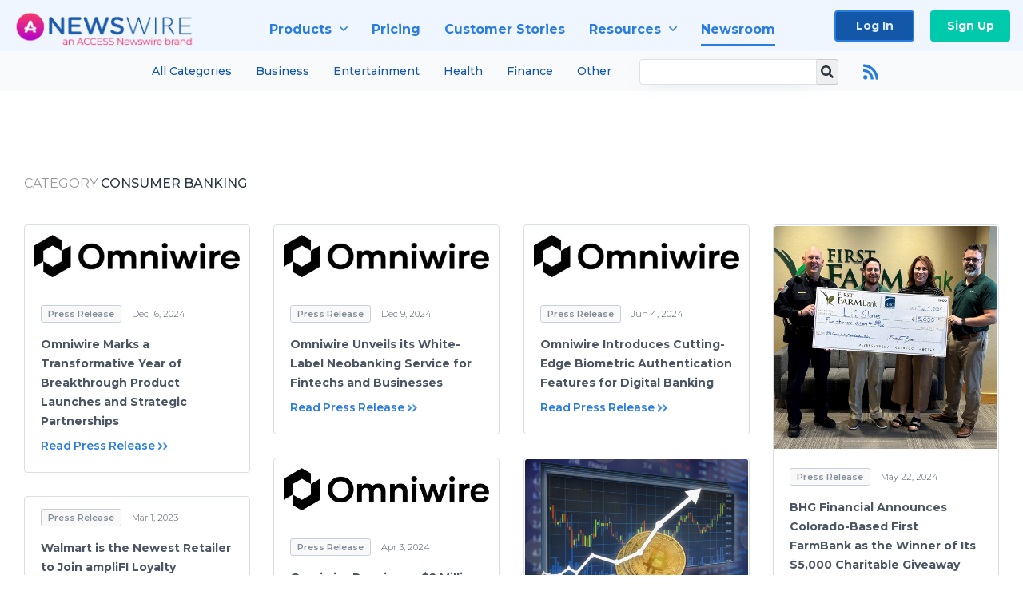

--- FILE ---
content_type: text/html; charset=utf-8
request_url: https://www.newswire.com/newsroom/financial-and-insurance-services-consumer-banking
body_size: 24693
content:

<!DOCTYPE html>
<html lang="en" class="newswire website bs4
                ">
<head>

    <meta name="csrf-token" content="GrWY7OIHpVClaJfcon7LdHb6IIQNm9o9Wxkmt7TZ" />
    <meta charset="utf-8" />
    <meta name="viewport" content="width=device-width, initial-scale=1" />
    <base href="https://www.newswire.com/" />

    
    <title>
                                    Consumer Banking |
                                        Media Room |
                        Newswire
            </title>

    
    
    
    
    <link rel="preconnect" href="https://fonts.googleapis.com"> 
<link rel="preconnect" href="https://fonts.gstatic.com" crossorigin> 
<link rel="stylesheet" href="//fonts.googleapis.com/css?family=Open+Sans:300,400,600,700,800,300italic,400italic,600italic,700italic" />
<link rel="stylesheet" href="//fonts.googleapis.com/css?family=Montserrat:300,400,500,600,700" />

            <!-- cannot load in loader, external font files -->
        <link rel="stylesheet" type="text/css" href="https://cdn.nwe.io/assets/lib/fontawesome5/css/fontawesome-all.css"/>
    
    <link rel="stylesheet" href="https://cdn.nwe.io/assets/loader/f0ce6d97db01eb542d0ffab63b75735c4aed04709d4176c681547643b55ab67a.css">

    <!--[if lt IE 9]><script src="https://cdn.nwe.io/assets/loader/8b573b860cec1ce2b310a7f2ab1c405ce8f0ba7faea920a11c29a77ca0b419cd.js" class="js-loader"></script>
<![endif]-->
    <!--[if IE]><meta http-equiv="X-UA-Compatible" content="IE=edge,chrome=1" /><![endif]-->

    <script>

window._defer_callback_jQuery = [];
window._defer_callback = [];

window.$ = function(callback) {
	if (typeof callback === 'function')
		_defer_callback_jQuery.push(callback);
};

window.defer = function(callback) {
	if (typeof callback === 'function')
		_defer_callback.push(callback);
};

// replacement for $(window).on('load', ...);
// that handles the case where window is already loaded
window.deferUntilComplete = function(callback) {
	if (document.readyState !== 'complete')
		return window.addEventListener('load', callback);
	return callback();
};

</script>

    <link href="https://cdn.nwe.io/assets/im/favicon.ico?0587e58ba" type="image/x-icon" rel="shortcut icon" />
    <link href="https://cdn.nwe.io/assets/im/favicon.ico?0587e58ba" type="image/x-icon" rel="icon" />

    <!-- Google Tag Manager -->
<!-- Start GTM Dependency -->
<script>
// Initialize backend session from FullStory session url
window['_fs_ready'] = () => {
    const sessionUrl = FS.getCurrentSessionURL();
    const savedSession = "";

    if (sessionUrl && sessionUrl !== savedSession) {
        const formData = new FormData();
        formData.append('url', sessionUrl);
        fetch("https:\/\/www.newswire.com\/api\/session\/fullstory", {
            method: 'POST',
            body: formData,
            headers: {Accept: 'application/json'}
        })
        .catch(() => {
            console.warn('Fullstory session error.');
        })
    }
};

</script>
<!-- End GTM Dependency -->
<!-- Google Tag Manager Datalayer-->
<script type="application/javascript">
window.dataLayer = window.dataLayer || [];

dataLayer.push({
    'isUserOnline': false,
    'isAdminOnline': false,
    'isUserPanel': false,
    'brandName': "Newswire",
    'isFullStoryEnabled': true,
    'isCollab': false,
    'isMediaRoom': false,
    'isSalesGeneration': true,
    'isNewswirePlatform': true,
    })
</script>
<!-- Google Tag Manager Datalayer-->

<script>(function(w,d,s,l,i){w[l]=w[l]||[];w[l].push({'gtm.start':
new Date().getTime(),event:'gtm.js'});var f=d.getElementsByTagName(s)[0],
j=d.createElement(s),dl=l!='dataLayer'?'&l='+l:'';j.async=true;j.src=
'https://www.googletagmanager.com/gtm.js?id='+i+dl;f.parentNode.insertBefore(j,f);
})(window,document,'script','dataLayer', "GTM-TKKB8JX");</script>
<!-- End Google Tag Manager -->
    <meta name="google-site-verification" content="q8ryY6fz2fhB9rFoyyhK0b6aq7qYS99CRThypWPaZOA" />

        <link rel="canonical" href="https://www.newswire.com/newsroom/financial-and-insurance-services-consumer-banking" />
    
    <script>

    CKEDITOR_BASEPATH  = "https:\/\/cdn.nwe.io\/assets\/lib\/ckeditor\/";
    NR_USER_ID         = null;
    RELATIVE_URI       = "newsroom\/financial-and-insurance-services-consumer-banking";
    ASSETS_VERSION     = "0587e58ba";
    IS_DEVELOPMENT     = false;
    IS_PRODUCTION      = true;
    ASSETS_BASE        = "https:\/\/cdn.nwe.io\/assets\/";

    </script>

    
</head>
<body class="relative">
    <!-- Google Tag Manager (noscript) -->
<noscript><iframe src="https://www.googletagmanager.com/ns.html?id=GTM-TKKB8JX"
height="0" width="0" style="display:none;visibility:hidden"></iframe></noscript>
<!-- End Google Tag Manager (noscript) -->
    
    <!--[if lt IE 8]><p class="chromeframe">You are using an <strong>outdated</strong> browser.
    Please <a href="http://browsehappy.com/">upgrade your browser</a> or
    <a href="http://www.google.com/chromeframe/?redirect=true">activate Google Chrome Frame</a>
    to improve your experience.</p><![endif]-->

    <div id="fb-root"></div>
<!-- Start Navigation -->
<div class="nw-navigation-section sticky" data-state="close">
    <link rel="stylesheet" href="https://cdn.nwe.io/assets_v3/css/components/navigation.css?id=0b9eb035dcdc3edca30889d785bedfcf" />
    <header class="nw-navigation">
        <nav class="nw-navigation__nav" aria-label="Main">
            <a class="nw-navigation__brand" href="/">
                <!-- Desktop logo (hidden on mobile) -->
                <img class="nw-navigation__brand-logo--desktop" width="969" height="194" src="https://cdn.nwe.io/assets/im/website_alt/newswire_ANW_logo.png?v=4fa7a5154" alt="Newswire">
                <!-- Mobile logo (hidden on desktop) -->
                <img class="nw-navigation__brand-logo--mobile" width="120" height="24" src="https://cdn.nwe.io/assets/im/website_alt/logo.svg?v=4fa7a5154" alt="Newswire">
            </a>
            <a role="button" aria-label="navigation toggle" tabindex="0" class="nw-navigation__toggle-wrapper">
                <span class="nw-navigation__toggle"></span>
            </a>
            <menu class="nw-navigation__menu">
                <li data-active-listen class="nw-navigation__item parent" data-state="close">
                    <span class="nw-navigation__item-text">
                        <span class="nw-navigation__item-text-title">Products<span class="fal fa-angle-down"></span>
                        </span>
                    </span>
                    <menu class="nw-navigation__subitems">
                        <li class="nw-navigation__subitem">
                            <a class="nw-navigation__subitem-text nw-navigation__icon nw-navigation__icon--pr-distro"
                                href="https://www.newswire.com/press-release-distribution">
                                Press Release Distribution
                            </a>
                        </li>
                        <li class="nw-navigation__subitem">
                            <a class="nw-navigation__subitem-text nw-navigation__icon nw-navigation__icon--puzzle"
                                href="https://www.newswire.com/press-release-optimizer">
                                Press Release Optimizer
                            </a>
                        </li>
                        <li class="nw-navigation__subitem">
                            <a class="nw-navigation__subitem-text nw-navigation__icon nw-navigation__icon--media-suite"
                                href="https://www.newswire.com/media-suite">
                                Media Suite
                            </a>
                        </li>
                        <li class="nw-navigation__subitem">
                            <a class="nw-navigation__subitem-text nw-navigation__icon nw-navigation__icon--media-db"
                                href="https://www.newswire.com/media-database">
                                Media Database
                            </a>
                        </li>
                        <li class="nw-navigation__subitem">
                            <a class="nw-navigation__subitem-text nw-navigation__icon nw-navigation__icon--media-pitching"
                                href="https://www.newswire.com/media-pitching">
                                Media Pitching
                            </a>
                        </li>
                        <li class="nw-navigation__subitem">
                            <a class="nw-navigation__subitem-text nw-navigation__icon nw-navigation__icon--media-monitoring"
                                href="https://www.newswire.com/media-monitoring">
                                Media Monitoring
                            </a>
                        </li>
                        <li class="nw-navigation__subitem">
                            <a class="nw-navigation__subitem-text nw-navigation__icon nw-navigation__icon--analytics"
                                href="https://www.newswire.com/analytics">
                                Analytics
                            </a>
                        </li>
                        <li class="nw-navigation__subitem">
                            <a class="nw-navigation__subitem-text nw-navigation__icon nw-navigation__icon--newsrooms"
                                href="https://www.newswire.com/media-room">
                                Media Room
                            </a>
                        </li>
                    </menu>
                </li>

                <li data-active-listen class="nw-navigation__item">
                    <a class="nw-navigation__item-text" href="https://www.newswire.com/pricing">
                    <span class="nw-navigation__item-text-title">Pricing</span></a>
                </li>

                <li data-active-listen class="nw-navigation__item">
                    <a class="nw-navigation__item-text" href="https://www.newswire.com/customer-success-stories">
                    <span class="nw-navigation__item-text-title">Customer Stories</span></a>
                </li>

                <li data-active-listen class="nw-navigation__item parent" data-state="close">
                    <span class="nw-navigation__item-text">
                        <span class="nw-navigation__item-text-title">Resources<span class="fal fa-angle-down"></span></span>
                    </span>
                    <menu class="nw-navigation__subitems">
                        <li class="nw-navigation__subitem">
                            <a class="nw-navigation__subitem-text nw-navigation__icon nw-navigation__icon--education"
                                href="https://www.newswire.com/resources">
                                Education
                            </a>
                        </li>
                        <li class="nw-navigation__subitem">
                            <a class="nw-navigation__subitem-text nw-navigation__icon nw-navigation__icon--blog"
                                href="https://www.newswire.com/blog">
                                Blog
                            </a>
                        </li>
                        <li class="nw-navigation__subitem">
                            <a class="nw-navigation__subitem-text nw-navigation__icon nw-navigation__icon--planner"
                                href="https://www.newswire.com/planner/intro">
                                PR & Earned Media Planner
                            </a>
                        </li>
                        <li class="nw-navigation__subitem">
                            <a class="nw-navigation__subitem-text nw-navigation__icon nw-navigation__icon--journalists"
                                href="https://www.newswire.com/journalists">
                                For Journalists
                            </a>
                        </li>
                        <li class="nw-navigation__subitem">
                            <a class="nw-navigation__subitem-text nw-navigation__icon nw-navigation__icon--feed"
                                href="https://www.newswire.com/feeds">
                                RSS Feeds
                            </a>
                        </li>
                        <li class="nw-navigation__subitem">
                            <a class="nw-navigation__subitem-text nw-navigation__icon nw-navigation__icon--support"
                                href="mailto:support@newswire.com">
                                Support
                            </a>
                        </li>
                    </menu>
                </li>

                <li data-active-listen class="nw-navigation__item">
                    <a class="nw-navigation__item-text" href="https://www.newswire.com/newsroom">
                    <span class="nw-navigation__item-text-title">Newsroom</span></a>
                </li>

                <li class="nw-navigation__item buttons">
                    <a class="nw-navigation__item-text login" href="https://app.accessnewswire.com/login/newswire">Log In</a>
                    <a class="nw-navigation__item-text signup" href="https://app.accessnewswire.com/login/newswire">Sign Up</a>
                </li>
            </menu>
        </nav>
    </header>

            <div class="nw-subnavigation-wrapper">
            <div class="nw-subnavigation">
                <menu class="nw-subnavigation__menu">
                    <li data-active-listen class="nw-subnavigation__item">
                        <a href="https://www.newswire.com/newsroom">All Categories</a>
                    </li>
                    <li data-active-listen class="nw-subnavigation__item">
                        <a href="https://www.newswire.com/newsroom/business">Business</a>
                    </li>
                    <li data-active-listen class="nw-subnavigation__item">
                        <a href="https://www.newswire.com/newsroom/arts-and-entertainment">Entertainment</a>
                    </li>
                    <li data-active-listen class="nw-subnavigation__item">
                        <a href="https://www.newswire.com/newsroom/medicine-and-healthcare">Health</a>
                    </li>
                    <li data-active-listen class="nw-subnavigation__item">
                        <a href="https://www.newswire.com/newsroom/business-finance">Finance</a>
                    </li>
                    <li data-active-listen class="nw-subnavigation__item">
                        <a href="https://www.newswire.com/newsroom/beats">Other</a>
                    </li>
                </menu>
                <div class="nw-subnavigation__search-box">
                    <form class="nw-subnavigation__form" method="get" action="newsroom/search">
                        <input type="text" name="terms" class="nw-subnavigation__form-input" />
                        <button class="nw-subnavigation__form-button" type="submit">
                            <i class="nw-subnavigation__search-icon"></i>
                        </button>
                    </form>
                                            <a class="nw-subnavigation__rss-button" href="https://www.newswire.com/newsroom/rss/financial-and-insurance-services-consumer-banking">
                            <i class="nw-subnavigation__rss-icon"></i>
                        </a>
                                    </div>
            </div>
        </div>
    
    <script type="application/javascript">
        (() => {

            // setTimeout to remove from current blocking stack to allow content/scripts to load prior
            setTimeout(() => {
                initNavActiveFunctionality();
                initNavToggleFunctionality();
            });

            /**
             * Active menu item based on the url and toggle submenu
             *
             * @return  void
             */
            function initNavActiveFunctionality() {
                const pageUrl = window.location.href;
                Array.from(document.querySelectorAll('[data-active-listen]')).forEach(element => {
                    handleActiveElement(element, pageUrl);
                });
            }

            /**
             * Active sandwich icon and submenu click functionality
             *
             * @return  void
             */
            function initNavToggleFunctionality() {
                // Responsive sandwich icon click functionality
                setToggleState('.nw-navigation__toggle-wrapper', '.nw-navigation-section');
                // Responsive submenu click functionality
                setToggleState('.nw-navigation__item.parent');
            }

            /**
             * Set the element class to is-active if it contains one or more link to the current page
             *
             * @param  {HTMLElement} element The element holding possible links
             * @param  {string} pageUrl The page url string
             * @return  void
             */
            function handleActiveElement(element, pageUrl) {
                let isActive;
                for (const link of [...element.querySelectorAll('a')]) {
                    isActive = false;
                    if (!link.href) {
                        console.error('There should be at least one valid link under elements with data-active-listen attribute');
                        return;
                    }
                    // Newsroom submenu edge cases
                    if (element.className.includes('nw-subnavigation__item')
                        && link.pathname === '/newsroom'
                        && /\/newsroom\/./.test(pageUrl)
                        && !pageUrl.includes('/newsroom/page')) {

                        continue;
                    }

                    // All other links
                    if (pageUrl.includes(link.href)
                        && !pageUrl.includes(`${link.href}-`)
                        && !pageUrl.includes(`${link.href}_`)) {

                        isActive = true;
                        link.classList.add('is-active');
                        break;
                    }
                }

                if (isActive) {
                    element.classList.add('is-active');
                }
            }


            /**
             * Toggle open|close states
             *
             * @param  {string} clickElement The element watching for the event
             * @param  {string|null} stateElement The element holding the state, null when state and event element are the same
             * @return  void
             */
            function setToggleState(clickElementSelector, stateElementSelector = null) {
                const stateElements = [];
                for (const clickElement of [...document.querySelectorAll(clickElementSelector)]) {
                    const stateElement = stateElementSelector ? document.querySelector(stateElementSelector) : clickElement;
                    if (!stateElement) {
                        return;
                    }
                    stateElements.push(stateElement);
                    clickElement.addEventListener('mousedown', () => {
                        stateElements.forEach(element => {
                            if (element && element !== stateElement) {
                                element.dataset.state = 'close';
                            }
                        });
                        stateElement.dataset.state = stateElement.dataset.state === 'open' ? 'close' : 'open';
                    });
                }
            }

        })();
    </script>
</div>
<!-- End Navigation -->

<section class="home-latest-news latest-news">
    <div class="wrapper">

        <header class="ln-header">

                        <h2><span class="muted">
			Category</span> Consumer Banking</h2>
            
        </header>

        
            <div class="row masonry" id="ln-container">
                                <script>
                    var image = new Image();
                    image.src = "https:\/\/stats.nwe.io\/x\/im?hit%2Csum=[base64]";
                </script>
                                                    <div class="news-item col-12 col-sm-12 col-md-4 col-lg-3" itemscope itemtype="https://schema.org/NewsArticle">
    <div class="ni-container">
        
                                                    <a class="ni-cover" itemprop="image" content="https://cdn.nwe.io/files/x/05/fc/78bb96a9e15fc12e4e41a9049741.jpg"
            href="https://www.newswire.com/news/omniwire-marks-a-transformative-year-of-breakthrough-product-launches-22483134">
            <img src="https://cdn.nwe.io/files/x/05/fc/78bb96a9e15fc12e4e41a9049741.jpg"
                alt="Omniwire Marks a Transformative Year of Breakthrough Product Launches and Strategic Partnerships"
                width="512"
                height="137"
                loading="lazy" />
        </a>
        
        <div class="news-item-body">
            <div class="news-item-properties">
    <span class="ln-category">Press Release</span>
    <time class="ln-date" datetime="2024-12-16 14:30:00">
                Dec 16, 2024    </time>
</div>
            <a class="content-link" href="https://www.newswire.com/news/omniwire-marks-a-transformative-year-of-breakthrough-product-launches-22483134">
                <h3>Omniwire Marks a Transformative Year of Breakthrough Product Launches and Strategic Partnerships</h3></a>
            <a href="https://www.newswire.com/news/omniwire-marks-a-transformative-year-of-breakthrough-product-launches-22483134" class="more-btn" itemprop="isPartOf" content="https://www.newswire.com/news/omniwire-marks-a-transformative-year-of-breakthrough-product-launches-22483134">Read Press Release</a>
        </div>
    </div>
    

<meta itemprop="name headline" content="Omniwire Marks a Transformative Year of Breakthrough Product Launches and Strategic Partnerships" />
<meta itemprop="author" content="Omniwire">
<meta itemprop="accessibilityAPI" content="ARIA">
<meta itemprop="accessibilityFeature" content="alternativeText">
<meta itemprop="accessMode" content="textual">
<meta itemprop="accessMode" content="visual">
<span itemprop="accessModeSufficient" itemscope itemtype="http://schema.org/ItemList">
    <meta itemprop="itemListElement" content="textual" />
    <meta itemprop="description" content="Text with textual alternatives and descriptions for images" />
</span>
<span itemprop="accessModeSufficient" itemscope itemtype="http://schema.org/ItemList">
    <meta itemprop="itemListElement" content="textual" />
    <meta itemprop="itemListElement" content="visual" />
    <meta itemprop="description" content="Text and images" />
</span>
<meta itemprop="accessibilitySummary" content="Short descriptions are present and no long descriptions are needed.">
<meta itemprop="dateline" content="December 16, 2024">
<meta itemprop="dateModified" content="2024-12-16T14:30:07+00:00">
<meta itemprop="datePublished" content="2024-12-16T14:30:00+00:00">
<meta itemprop="description" content="&lt;p&gt;&lt;i&gt;&lt;strong&gt;The novel fintech company notes the unveiling of its neobanking solution, the debut of its Credit Builder card and patented security technology, and an international partnership as its major achievements of 2024.&lt;/strong&gt;&lt;/i&gt;&lt;/p&gt;">
<meta itemprop="genre" content="Press Release">
<meta itemprop="keywords" content="card issuing services, core banking, fintech, issuer processing, neobanking solutions">
<meta itemprop="locationCreated" content="">
<span itemprop="publisher" itemscope itemtype="http://schema.org/Organization">
    <meta itemprop="name" content="ACCESS Newswire" />
    <span itemprop="logo" itemscope itemtype="http://schema.org/ImageObject">
        <link itemprop="url" content="https://cdn.nwe.io/assets/im/logo.png" />
    </span>
</span>
<span itemprop="speakable" itemscope itemtype="http://schema.org/SpeakableSpecification">
    <meta itemprop="cssSelector" content=".article-header" />
    <meta itemprop="cssSelector" content=".article-summary" />
    <meta itemprop="cssSelector" content=".html-content p, blockquote" />
</span>
<span itemprop="sourceOrganization" itemscope itemtype="http://schema.org/Organization">
    <meta itemprop="name" content="Omniwire" />
</span>
</div>
                                    <div class="news-item col-12 col-sm-12 col-md-4 col-lg-3" itemscope itemtype="https://schema.org/NewsArticle">
    <div class="ni-container">
        
                                                    <a class="ni-cover" itemprop="image" content="https://cdn.nwe.io/files/x/05/fc/78bb96a9e15fc12e4e41a9049741.jpg"
            href="https://www.newswire.com/news/omniwire-unveils-its-white-label-neobanking-service-for-fintechs-and-22481064">
            <img src="https://cdn.nwe.io/files/x/05/fc/78bb96a9e15fc12e4e41a9049741.jpg"
                alt="Omniwire Unveils its White-Label Neobanking Service for Fintechs and Businesses"
                width="512"
                height="137"
                loading="lazy" />
        </a>
        
        <div class="news-item-body">
            <div class="news-item-properties">
    <span class="ln-category">Press Release</span>
    <time class="ln-date" datetime="2024-12-09 16:45:00">
                Dec 9, 2024    </time>
</div>
            <a class="content-link" href="https://www.newswire.com/news/omniwire-unveils-its-white-label-neobanking-service-for-fintechs-and-22481064">
                <h3>Omniwire Unveils its White-Label Neobanking Service for Fintechs and Businesses</h3></a>
            <a href="https://www.newswire.com/news/omniwire-unveils-its-white-label-neobanking-service-for-fintechs-and-22481064" class="more-btn" itemprop="isPartOf" content="https://www.newswire.com/news/omniwire-unveils-its-white-label-neobanking-service-for-fintechs-and-22481064">Read Press Release</a>
        </div>
    </div>
    

<meta itemprop="name headline" content="Omniwire Unveils its White-Label Neobanking Service for Fintechs and Businesses" />
<meta itemprop="author" content="Omniwire">
<meta itemprop="accessibilityAPI" content="ARIA">
<meta itemprop="accessibilityFeature" content="alternativeText">
<meta itemprop="accessMode" content="textual">
<meta itemprop="accessMode" content="visual">
<span itemprop="accessModeSufficient" itemscope itemtype="http://schema.org/ItemList">
    <meta itemprop="itemListElement" content="textual" />
    <meta itemprop="description" content="Text with textual alternatives and descriptions for images" />
</span>
<span itemprop="accessModeSufficient" itemscope itemtype="http://schema.org/ItemList">
    <meta itemprop="itemListElement" content="textual" />
    <meta itemprop="itemListElement" content="visual" />
    <meta itemprop="description" content="Text and images" />
</span>
<meta itemprop="accessibilitySummary" content="Short descriptions are present and no long descriptions are needed.">
<meta itemprop="dateline" content="December 9, 2024">
<meta itemprop="dateModified" content="2024-12-09T16:45:03+00:00">
<meta itemprop="datePublished" content="2024-12-09T16:45:00+00:00">
<meta itemprop="description" content="&lt;p&gt;&lt;i&gt;&lt;strong&gt;The innovative core banking providers reduce the barrier to entry into the fintech ecosystem with a new turnkey neobanking solution customizable to the client&#039;s unique business model.&lt;/strong&gt;&lt;/i&gt;&lt;/p&gt;">
<meta itemprop="genre" content="Press Release">
<meta itemprop="keywords" content="core banking, Fintechs, Neobanking">
<meta itemprop="locationCreated" content="">
<span itemprop="publisher" itemscope itemtype="http://schema.org/Organization">
    <meta itemprop="name" content="ACCESS Newswire" />
    <span itemprop="logo" itemscope itemtype="http://schema.org/ImageObject">
        <link itemprop="url" content="https://cdn.nwe.io/assets/im/logo.png" />
    </span>
</span>
<span itemprop="speakable" itemscope itemtype="http://schema.org/SpeakableSpecification">
    <meta itemprop="cssSelector" content=".article-header" />
    <meta itemprop="cssSelector" content=".article-summary" />
    <meta itemprop="cssSelector" content=".html-content p, blockquote" />
</span>
<span itemprop="sourceOrganization" itemscope itemtype="http://schema.org/Organization">
    <meta itemprop="name" content="Omniwire" />
</span>
</div>
                                    <div class="news-item col-12 col-sm-12 col-md-4 col-lg-3" itemscope itemtype="https://schema.org/NewsArticle">
    <div class="ni-container">
        
                                                    <a class="ni-cover" itemprop="image" content="https://cdn.nwe.io/files/x/05/fc/78bb96a9e15fc12e4e41a9049741.jpg"
            href="https://www.newswire.com/news/omniwire-introduces-cutting-edge-biometric-authentication-features-for-22353594">
            <img src="https://cdn.nwe.io/files/x/05/fc/78bb96a9e15fc12e4e41a9049741.jpg"
                alt="Omniwire Introduces Cutting-Edge Biometric Authentication Features for Digital Banking  "
                width="512"
                height="137"
                loading="lazy" />
        </a>
        
        <div class="news-item-body">
            <div class="news-item-properties">
    <span class="ln-category">Press Release</span>
    <time class="ln-date" datetime="2024-06-04 13:30:06">
                Jun 4, 2024    </time>
</div>
            <a class="content-link" href="https://www.newswire.com/news/omniwire-introduces-cutting-edge-biometric-authentication-features-for-22353594">
                <h3>Omniwire Introduces Cutting-Edge Biometric Authentication Features for Digital Banking  </h3></a>
            <a href="https://www.newswire.com/news/omniwire-introduces-cutting-edge-biometric-authentication-features-for-22353594" class="more-btn" itemprop="isPartOf" content="https://www.newswire.com/news/omniwire-introduces-cutting-edge-biometric-authentication-features-for-22353594">Read Press Release</a>
        </div>
    </div>
    

<meta itemprop="name headline" content="Omniwire Introduces Cutting-Edge Biometric Authentication Features for Digital Banking  " />
<meta itemprop="author" content="Omniwire">
<meta itemprop="accessibilityAPI" content="ARIA">
<meta itemprop="accessibilityFeature" content="alternativeText">
<meta itemprop="accessMode" content="textual">
<meta itemprop="accessMode" content="visual">
<span itemprop="accessModeSufficient" itemscope itemtype="http://schema.org/ItemList">
    <meta itemprop="itemListElement" content="textual" />
    <meta itemprop="description" content="Text with textual alternatives and descriptions for images" />
</span>
<span itemprop="accessModeSufficient" itemscope itemtype="http://schema.org/ItemList">
    <meta itemprop="itemListElement" content="textual" />
    <meta itemprop="itemListElement" content="visual" />
    <meta itemprop="description" content="Text and images" />
</span>
<meta itemprop="accessibilitySummary" content="Short descriptions are present and no long descriptions are needed.">
<meta itemprop="dateline" content="NEW YORK, June 4, 2024">
<meta itemprop="dateModified" content="2024-06-04T13:30:06+00:00">
<meta itemprop="datePublished" content="2024-06-04T13:30:06+00:00">
<meta itemprop="description" content="With the rise of bank fraud crimes, the fintech company offers a safer, user-friendly option with its groundbreaking patented biometric authentication technology for core banking providers. ">
<meta itemprop="genre" content="Press Release">
<meta itemprop="keywords" content="bank fraud, Biometric Authentication, Digital Banking, fintech">
<meta itemprop="locationCreated" content="NEW YORK">
<span itemprop="publisher" itemscope itemtype="http://schema.org/Organization">
    <meta itemprop="name" content="ACCESS Newswire" />
    <span itemprop="logo" itemscope itemtype="http://schema.org/ImageObject">
        <link itemprop="url" content="https://cdn.nwe.io/assets/im/logo.png" />
    </span>
</span>
<span itemprop="speakable" itemscope itemtype="http://schema.org/SpeakableSpecification">
    <meta itemprop="cssSelector" content=".article-header" />
    <meta itemprop="cssSelector" content=".article-summary" />
    <meta itemprop="cssSelector" content=".html-content p, blockquote" />
</span>
<span itemprop="sourceOrganization" itemscope itemtype="http://schema.org/Organization">
    <meta itemprop="name" content="Omniwire" />
</span>
</div>
                                    <div class="news-item col-12 col-sm-12 col-md-4 col-lg-3" itemscope itemtype="https://schema.org/NewsArticle">
    <div class="ni-container">
        
                                                    <a class="ni-cover" itemprop="image" content="https://cdn.nwe.io/files/x/47/22/c726045bae68c3cedd6b4c65918d.jpg"
            href="https://www.newswire.com/news/bhg-financial-announces-colorado-based-firstfarm-bank-as-the-winner-of-22337944">
            <img src="https://cdn.nwe.io/files/x/47/22/c726045bae68c3cedd6b4c65918d.jpg"
                alt="BHG Financial Announces Colorado-Based First FarmBank as the Winner of Its $5,000 Charitable Giveaway "
                width="512"
                height="512"
                loading="lazy" />
        </a>
        
        <div class="news-item-body">
            <div class="news-item-properties">
    <span class="ln-category">Press Release</span>
    <time class="ln-date" datetime="2024-05-22 11:00:05">
                May 22, 2024    </time>
</div>
            <a class="content-link" href="https://www.newswire.com/news/bhg-financial-announces-colorado-based-firstfarm-bank-as-the-winner-of-22337944">
                <h3>BHG Financial Announces Colorado-Based First FarmBank as the Winner of Its $5,000 Charitable Giveaway </h3></a>
            <a href="https://www.newswire.com/news/bhg-financial-announces-colorado-based-firstfarm-bank-as-the-winner-of-22337944" class="more-btn" itemprop="isPartOf" content="https://www.newswire.com/news/bhg-financial-announces-colorado-based-firstfarm-bank-as-the-winner-of-22337944">Read Press Release</a>
        </div>
    </div>
    

<meta itemprop="name headline" content="BHG Financial Announces Colorado-Based First FarmBank as the Winner of Its $5,000 Charitable Giveaway " />
<meta itemprop="author" content="BHG Financial">
<meta itemprop="accessibilityAPI" content="ARIA">
<meta itemprop="accessibilityFeature" content="alternativeText">
<meta itemprop="accessMode" content="textual">
<meta itemprop="accessMode" content="visual">
<span itemprop="accessModeSufficient" itemscope itemtype="http://schema.org/ItemList">
    <meta itemprop="itemListElement" content="textual" />
    <meta itemprop="description" content="Text with textual alternatives and descriptions for images" />
</span>
<span itemprop="accessModeSufficient" itemscope itemtype="http://schema.org/ItemList">
    <meta itemprop="itemListElement" content="textual" />
    <meta itemprop="itemListElement" content="visual" />
    <meta itemprop="description" content="Text and images" />
</span>
<meta itemprop="accessibilitySummary" content="Short descriptions are present and no long descriptions are needed.">
<meta itemprop="dateline" content="DAVIE, Fla., May 22, 2024">
<meta itemprop="dateModified" content="2024-05-22T11:00:05+00:00">
<meta itemprop="datePublished" content="2024-05-22T11:00:05+00:00">
<meta itemprop="genre" content="Press Release">
<meta itemprop="keywords" content="BHG, BHG Financial, charitable giveaway, Community Banking Month, First FarmBank">
<meta itemprop="locationCreated" content="DAVIE, Fla.">
<span itemprop="publisher" itemscope itemtype="http://schema.org/Organization">
    <meta itemprop="name" content="ACCESS Newswire" />
    <span itemprop="logo" itemscope itemtype="http://schema.org/ImageObject">
        <link itemprop="url" content="https://cdn.nwe.io/assets/im/logo.png" />
    </span>
</span>
<span itemprop="speakable" itemscope itemtype="http://schema.org/SpeakableSpecification">
    <meta itemprop="cssSelector" content=".article-header" />
    <meta itemprop="cssSelector" content=".article-summary" />
    <meta itemprop="cssSelector" content=".html-content p, blockquote" />
</span>
<span itemprop="sourceOrganization" itemscope itemtype="http://schema.org/Organization">
    <meta itemprop="name" content="BHG Financial" />
</span>
</div>
                                    <div class="news-item col-12 col-sm-12 col-md-4 col-lg-3" itemscope itemtype="https://schema.org/NewsArticle">
    <div class="ni-container">
        
                                                    <a class="ni-cover" itemprop="image" content="https://cdn.nwe.io/files/x/0c/7d/0333bad9376910ea7da3360d7f04.jpg"
            href="https://www.newswire.com/news/omniwire-receives-a-2-million-investment-to-drive-its-innovative-22285717">
            <img src="https://cdn.nwe.io/files/x/0c/7d/0333bad9376910ea7da3360d7f04.jpg"
                alt="Omniwire Receives a $2 Million Investment to Drive Its Innovative Fintech Solutions"
                width="512"
                height="137"
                loading="lazy" />
        </a>
        
        <div class="news-item-body">
            <div class="news-item-properties">
    <span class="ln-category">Press Release</span>
    <time class="ln-date" datetime="2024-04-03 14:18:13">
                Apr 3, 2024    </time>
</div>
            <a class="content-link" href="https://www.newswire.com/news/omniwire-receives-a-2-million-investment-to-drive-its-innovative-22285717">
                <h3>Omniwire Receives a $2 Million Investment to Drive Its Innovative Fintech Solutions</h3></a>
            <a href="https://www.newswire.com/news/omniwire-receives-a-2-million-investment-to-drive-its-innovative-22285717" class="more-btn" itemprop="isPartOf" content="https://www.newswire.com/news/omniwire-receives-a-2-million-investment-to-drive-its-innovative-22285717">Read Press Release</a>
        </div>
    </div>
    

<meta itemprop="name headline" content="Omniwire Receives a $2 Million Investment to Drive Its Innovative Fintech Solutions" />
<meta itemprop="author" content="Omniwire">
<meta itemprop="accessibilityAPI" content="ARIA">
<meta itemprop="accessibilityFeature" content="alternativeText">
<meta itemprop="accessMode" content="textual">
<meta itemprop="accessMode" content="visual">
<span itemprop="accessModeSufficient" itemscope itemtype="http://schema.org/ItemList">
    <meta itemprop="itemListElement" content="textual" />
    <meta itemprop="description" content="Text with textual alternatives and descriptions for images" />
</span>
<span itemprop="accessModeSufficient" itemscope itemtype="http://schema.org/ItemList">
    <meta itemprop="itemListElement" content="textual" />
    <meta itemprop="itemListElement" content="visual" />
    <meta itemprop="description" content="Text and images" />
</span>
<meta itemprop="accessibilitySummary" content="Short descriptions are present and no long descriptions are needed.">
<meta itemprop="dateline" content="NEW YORK, April 3, 2024">
<meta itemprop="dateModified" content="2024-04-03T14:18:13+00:00">
<meta itemprop="datePublished" content="2024-04-03T14:18:13+00:00">
<meta itemprop="genre" content="Press Release">
<meta itemprop="keywords" content="card issuing services, core banking, Fintech Solutions, issuer processing">
<meta itemprop="locationCreated" content="NEW YORK">
<span itemprop="publisher" itemscope itemtype="http://schema.org/Organization">
    <meta itemprop="name" content="ACCESS Newswire" />
    <span itemprop="logo" itemscope itemtype="http://schema.org/ImageObject">
        <link itemprop="url" content="https://cdn.nwe.io/assets/im/logo.png" />
    </span>
</span>
<span itemprop="speakable" itemscope itemtype="http://schema.org/SpeakableSpecification">
    <meta itemprop="cssSelector" content=".article-header" />
    <meta itemprop="cssSelector" content=".article-summary" />
    <meta itemprop="cssSelector" content=".html-content p, blockquote" />
</span>
<span itemprop="sourceOrganization" itemscope itemtype="http://schema.org/Organization">
    <meta itemprop="name" content="Omniwire" />
</span>
</div>
                                    <div class="news-item col-12 col-sm-12 col-md-4 col-lg-3" itemscope itemtype="https://schema.org/NewsArticle">
    <div class="ni-container">
        
                                                    <a class="ni-cover" itemprop="image" content="https://cdn.nwe.io/files/x/7b/01/07d58b2e62ea6c06bd20d9099cf3.jpg"
            href="https://www.newswire.com/news/amidst-banking-failures-legacy-suites-latest-technology-offers-secure-21989211">
            <img src="https://cdn.nwe.io/files/x/7b/01/07d58b2e62ea6c06bd20d9099cf3.jpg"
                alt="Amidst Banking Failures, Legacy Suite&#039;s Latest Technology Offers Secure Digital Asset Management"
                width="512"
                height="341"
                loading="lazy" />
        </a>
        
        <div class="news-item-body">
            <div class="news-item-properties">
    <span class="ln-category">Press Release</span>
    <time class="ln-date" datetime="2023-03-22 11:00:12">
                Mar 22, 2023    </time>
</div>
            <a class="content-link" href="https://www.newswire.com/news/amidst-banking-failures-legacy-suites-latest-technology-offers-secure-21989211">
                <h3>Amidst Banking Failures, Legacy Suite&#039;s Latest Technology Offers Secure Digital Asset Management</h3></a>
            <a href="https://www.newswire.com/news/amidst-banking-failures-legacy-suites-latest-technology-offers-secure-21989211" class="more-btn" itemprop="isPartOf" content="https://www.newswire.com/news/amidst-banking-failures-legacy-suites-latest-technology-offers-secure-21989211">Read Press Release</a>
        </div>
    </div>
    

<meta itemprop="name headline" content="Amidst Banking Failures, Legacy Suite&#039;s Latest Technology Offers Secure Digital Asset Management" />
<meta itemprop="author" content="Legacy Suite">
<meta itemprop="accessibilityAPI" content="ARIA">
<meta itemprop="accessibilityFeature" content="alternativeText">
<meta itemprop="accessMode" content="textual">
<meta itemprop="accessMode" content="visual">
<span itemprop="accessModeSufficient" itemscope itemtype="http://schema.org/ItemList">
    <meta itemprop="itemListElement" content="textual" />
    <meta itemprop="description" content="Text with textual alternatives and descriptions for images" />
</span>
<span itemprop="accessModeSufficient" itemscope itemtype="http://schema.org/ItemList">
    <meta itemprop="itemListElement" content="textual" />
    <meta itemprop="itemListElement" content="visual" />
    <meta itemprop="description" content="Text and images" />
</span>
<meta itemprop="accessibilitySummary" content="Short descriptions are present and no long descriptions are needed.">
<meta itemprop="dateline" content="NEW YORK, March 22, 2023">
<meta itemprop="dateModified" content="2023-03-22T11:00:12+00:00">
<meta itemprop="datePublished" content="2023-03-22T11:00:12+00:00">
<meta itemprop="description" content="Crypto demand is surging after the collapse of Silicon Valley Bank and Signature Bank.">
<meta itemprop="genre" content="Press Release">
<meta itemprop="keywords" content="asset management, bank failures, cryptocurrency, estate planning, Gordon Bell, Legacy Suite, Silicon Valley Bank, SVB">
<meta itemprop="locationCreated" content="NEW YORK">
<span itemprop="publisher" itemscope itemtype="http://schema.org/Organization">
    <meta itemprop="name" content="ACCESS Newswire" />
    <span itemprop="logo" itemscope itemtype="http://schema.org/ImageObject">
        <link itemprop="url" content="https://cdn.nwe.io/assets/im/logo.png" />
    </span>
</span>
<span itemprop="speakable" itemscope itemtype="http://schema.org/SpeakableSpecification">
    <meta itemprop="cssSelector" content=".article-header" />
    <meta itemprop="cssSelector" content=".article-summary" />
    <meta itemprop="cssSelector" content=".html-content p, blockquote" />
</span>
<span itemprop="sourceOrganization" itemscope itemtype="http://schema.org/Organization">
    <meta itemprop="name" content="Legacy Suite" />
</span>
</div>
                                    <div class="news-item col-12 col-sm-12 col-md-4 col-lg-3" itemscope itemtype="https://schema.org/NewsArticle">
    <div class="ni-container">
        
        
        <div class="news-item-body">
            <div class="news-item-properties">
    <span class="ln-category">Press Release</span>
    <time class="ln-date" datetime="2023-03-01 15:15:07">
                Mar 1, 2023    </time>
</div>
            <a class="content-link" href="https://www.newswire.com/news/walmart-is-the-newest-retailer-to-join-amplifi-loyalty-solutions-real-21964070">
                <h3>Walmart is the Newest Retailer to Join ampliFI Loyalty Solutions&#039; Real-Time Rewards Suite</h3></a>
            <a href="https://www.newswire.com/news/walmart-is-the-newest-retailer-to-join-amplifi-loyalty-solutions-real-21964070" class="more-btn" itemprop="isPartOf" content="https://www.newswire.com/news/walmart-is-the-newest-retailer-to-join-amplifi-loyalty-solutions-real-21964070">Read Press Release</a>
        </div>
    </div>
    

<meta itemprop="name headline" content="Walmart is the Newest Retailer to Join ampliFI Loyalty Solutions&#039; Real-Time Rewards Suite" />
<meta itemprop="author" content="ampliFI Loyalty Solutions">
<meta itemprop="accessibilityAPI" content="ARIA">
<meta itemprop="accessibilityFeature" content="alternativeText">
<meta itemprop="accessMode" content="textual">
<meta itemprop="accessMode" content="visual">
<span itemprop="accessModeSufficient" itemscope itemtype="http://schema.org/ItemList">
    <meta itemprop="itemListElement" content="textual" />
    <meta itemprop="description" content="Text with textual alternatives and descriptions for images" />
</span>
<span itemprop="accessModeSufficient" itemscope itemtype="http://schema.org/ItemList">
    <meta itemprop="itemListElement" content="textual" />
    <meta itemprop="itemListElement" content="visual" />
    <meta itemprop="description" content="Text and images" />
</span>
<meta itemprop="accessibilitySummary" content="Short descriptions are present and no long descriptions are needed.">
<meta itemprop="dateline" content="NAPERVILLE, Ill., March 1, 2023">
<meta itemprop="dateModified" content="2023-03-01T15:15:07+00:00">
<meta itemprop="datePublished" content="2023-03-01T15:15:07+00:00">
<link itemprop="image" content="https://cdn.nwe.io/assets/im/news-article.svg">
<meta itemprop="genre" content="Press Release">
<meta itemprop="keywords" content="financial institution loyalty, loyalty rewards, real-time rewards">
<meta itemprop="locationCreated" content="NAPERVILLE, Ill.">
<span itemprop="publisher" itemscope itemtype="http://schema.org/Organization">
    <meta itemprop="name" content="ACCESS Newswire" />
    <span itemprop="logo" itemscope itemtype="http://schema.org/ImageObject">
        <link itemprop="url" content="https://cdn.nwe.io/assets/im/logo.png" />
    </span>
</span>
<span itemprop="speakable" itemscope itemtype="http://schema.org/SpeakableSpecification">
    <meta itemprop="cssSelector" content=".article-header" />
    <meta itemprop="cssSelector" content=".article-summary" />
    <meta itemprop="cssSelector" content=".html-content p, blockquote" />
</span>
<span itemprop="sourceOrganization" itemscope itemtype="http://schema.org/Organization">
    <meta itemprop="name" content="ampliFI Loyalty Solutions" />
</span>
</div>
                                    <div class="news-item col-12 col-sm-12 col-md-4 col-lg-3" itemscope itemtype="https://schema.org/NewsArticle">
    <div class="ni-container">
        
                                                    <a class="ni-cover" itemprop="image" content="https://cdn.nwe.io/files/x/47/14/804c54579705bcd9588e45642e51.jpg"
            href="https://www.newswire.com/news/americangambling-announces-launch-and-availability-of-gambling-21959346">
            <img src="https://cdn.nwe.io/files/x/47/14/804c54579705bcd9588e45642e51.jpg"
                alt="AmericanGambling Announces Launch and Availability of Gambling Consultations in the USA"
                width="512"
                height="363"
                loading="lazy" />
        </a>
        
        <div class="news-item-body">
            <div class="news-item-properties">
    <span class="ln-category">Press Release</span>
    <time class="ln-date" datetime="2023-02-28 15:00:10">
                Feb 28, 2023    </time>
</div>
            <a class="content-link" href="https://www.newswire.com/news/americangambling-announces-launch-and-availability-of-gambling-21959346">
                <h3>AmericanGambling Announces Launch and Availability of Gambling Consultations in the USA</h3></a>
            <a href="https://www.newswire.com/news/americangambling-announces-launch-and-availability-of-gambling-21959346" class="more-btn" itemprop="isPartOf" content="https://www.newswire.com/news/americangambling-announces-launch-and-availability-of-gambling-21959346">Read Press Release</a>
        </div>
    </div>
    

<meta itemprop="name headline" content="AmericanGambling Announces Launch and Availability of Gambling Consultations in the USA" />
<meta itemprop="author" content="AmericanGambling">
<meta itemprop="accessibilityAPI" content="ARIA">
<meta itemprop="accessibilityFeature" content="alternativeText">
<meta itemprop="accessMode" content="textual">
<meta itemprop="accessMode" content="visual">
<span itemprop="accessModeSufficient" itemscope itemtype="http://schema.org/ItemList">
    <meta itemprop="itemListElement" content="textual" />
    <meta itemprop="description" content="Text with textual alternatives and descriptions for images" />
</span>
<span itemprop="accessModeSufficient" itemscope itemtype="http://schema.org/ItemList">
    <meta itemprop="itemListElement" content="textual" />
    <meta itemprop="itemListElement" content="visual" />
    <meta itemprop="description" content="Text and images" />
</span>
<meta itemprop="accessibilitySummary" content="Short descriptions are present and no long descriptions are needed.">
<meta itemprop="dateline" content="WILMINGTON, Del., February 28, 2023">
<meta itemprop="dateModified" content="2023-02-28T15:00:11+00:00">
<meta itemprop="datePublished" content="2023-02-28T15:00:10+00:00">
<meta itemprop="description" content="AmericanGambling announced the release of a new website. The platform targets new, passionate, and experienced gamblers, who want to explore US online gaming in a safe, legal and responsible way.">
<meta itemprop="genre" content="Press Release">
<meta itemprop="keywords" content="american gambling, online casino, online gambling USA">
<meta itemprop="locationCreated" content="WILMINGTON, Del.">
<span itemprop="publisher" itemscope itemtype="http://schema.org/Organization">
    <meta itemprop="name" content="ACCESS Newswire" />
    <span itemprop="logo" itemscope itemtype="http://schema.org/ImageObject">
        <link itemprop="url" content="https://cdn.nwe.io/assets/im/logo.png" />
    </span>
</span>
<span itemprop="speakable" itemscope itemtype="http://schema.org/SpeakableSpecification">
    <meta itemprop="cssSelector" content=".article-header" />
    <meta itemprop="cssSelector" content=".article-summary" />
    <meta itemprop="cssSelector" content=".html-content p, blockquote" />
</span>
<span itemprop="sourceOrganization" itemscope itemtype="http://schema.org/Organization">
    <meta itemprop="name" content="AmericanGambling" />
</span>
</div>
                                    <div class="news-item col-12 col-sm-12 col-md-4 col-lg-3" itemscope itemtype="https://schema.org/NewsArticle">
    <div class="ni-container">
        
                                                    <a class="ni-cover" itemprop="image" content="https://cdn.nwe.io/files/x/2e/66/f29b8e2970d866649992a8287b59.jpg"
            href="https://www.newswire.com/news/lafayette-federal-credit-union-ranks-4-in-the-j-d-power-2022-u-s-21965859">
            <img src="https://cdn.nwe.io/files/x/2e/66/f29b8e2970d866649992a8287b59.jpg"
                alt="Lafayette Federal Credit Union Ranks #4 in the J.D. Power 2022 U.S. Consumer Lending Satisfaction Study"
                width="512"
                height="143"
                loading="lazy" />
        </a>
        
        <div class="news-item-body">
            <div class="news-item-properties">
    <span class="ln-category">Press Release</span>
    <time class="ln-date" datetime="2023-02-24 19:00:04">
                Feb 24, 2023    </time>
</div>
            <a class="content-link" href="https://www.newswire.com/news/lafayette-federal-credit-union-ranks-4-in-the-j-d-power-2022-u-s-21965859">
                <h3>Lafayette Federal Credit Union Ranks #4 in the J.D. Power 2022 U.S. Consumer Lending Satisfaction Study</h3></a>
            <a href="https://www.newswire.com/news/lafayette-federal-credit-union-ranks-4-in-the-j-d-power-2022-u-s-21965859" class="more-btn" itemprop="isPartOf" content="https://www.newswire.com/news/lafayette-federal-credit-union-ranks-4-in-the-j-d-power-2022-u-s-21965859">Read Press Release</a>
        </div>
    </div>
    

<meta itemprop="name headline" content="Lafayette Federal Credit Union Ranks #4 in the J.D. Power 2022 U.S. Consumer Lending Satisfaction Study" />
<meta itemprop="author" content="Lafayette Federal Credit Union">
<meta itemprop="accessibilityAPI" content="ARIA">
<meta itemprop="accessibilityFeature" content="alternativeText">
<meta itemprop="accessMode" content="textual">
<meta itemprop="accessMode" content="visual">
<span itemprop="accessModeSufficient" itemscope itemtype="http://schema.org/ItemList">
    <meta itemprop="itemListElement" content="textual" />
    <meta itemprop="description" content="Text with textual alternatives and descriptions for images" />
</span>
<span itemprop="accessModeSufficient" itemscope itemtype="http://schema.org/ItemList">
    <meta itemprop="itemListElement" content="textual" />
    <meta itemprop="itemListElement" content="visual" />
    <meta itemprop="description" content="Text and images" />
</span>
<meta itemprop="accessibilitySummary" content="Short descriptions are present and no long descriptions are needed.">
<meta itemprop="dateline" content="ROCKVILLE, Md., February 24, 2023">
<meta itemprop="dateModified" content="2023-02-24T19:00:05+00:00">
<meta itemprop="datePublished" content="2023-02-24T19:00:04+00:00">
<meta itemprop="genre" content="Press Release">
<meta itemprop="keywords" content="best credit unions, federal credit unions, LFCU">
<meta itemprop="locationCreated" content="ROCKVILLE, Md.">
<span itemprop="publisher" itemscope itemtype="http://schema.org/Organization">
    <meta itemprop="name" content="ACCESS Newswire" />
    <span itemprop="logo" itemscope itemtype="http://schema.org/ImageObject">
        <link itemprop="url" content="https://cdn.nwe.io/assets/im/logo.png" />
    </span>
</span>
<span itemprop="speakable" itemscope itemtype="http://schema.org/SpeakableSpecification">
    <meta itemprop="cssSelector" content=".article-header" />
    <meta itemprop="cssSelector" content=".article-summary" />
    <meta itemprop="cssSelector" content=".html-content p, blockquote" />
</span>
<span itemprop="sourceOrganization" itemscope itemtype="http://schema.org/Organization">
    <meta itemprop="name" content="Lafayette Federal Credit Union" />
</span>
</div>
                                    <div class="news-item col-12 col-sm-12 col-md-4 col-lg-3" itemscope itemtype="https://schema.org/NewsArticle">
    <div class="ni-container">
        
                                                    <a class="ni-cover" itemprop="image" content="https://cdn.nwe.io/files/x/e9/0b/860811f9816b220d0e7b7dfe97f3.jpg"
            href="https://www.newswire.com/news/truchoice-launches-new-online-calculators-21956839">
            <img src="https://cdn.nwe.io/files/x/e9/0b/860811f9816b220d0e7b7dfe97f3.jpg"
                alt="TruChoice Launches New Online Calculators"
                width="512"
                height="218"
                loading="lazy" />
        </a>
        
        <div class="news-item-body">
            <div class="news-item-properties">
    <span class="ln-category">Press Release</span>
    <time class="ln-date" datetime="2023-02-16 15:30:00">
                Feb 16, 2023    </time>
</div>
            <a class="content-link" href="https://www.newswire.com/news/truchoice-launches-new-online-calculators-21956839">
                <h3>TruChoice Launches New Online Calculators</h3></a>
            <a href="https://www.newswire.com/news/truchoice-launches-new-online-calculators-21956839" class="more-btn" itemprop="isPartOf" content="https://www.newswire.com/news/truchoice-launches-new-online-calculators-21956839">Read Press Release</a>
        </div>
    </div>
    

<meta itemprop="name headline" content="TruChoice Launches New Online Calculators" />
<meta itemprop="author" content="TruChoice Financial Group, LLC">
<meta itemprop="accessibilityAPI" content="ARIA">
<meta itemprop="accessibilityFeature" content="alternativeText">
<meta itemprop="accessMode" content="textual">
<meta itemprop="accessMode" content="visual">
<span itemprop="accessModeSufficient" itemscope itemtype="http://schema.org/ItemList">
    <meta itemprop="itemListElement" content="textual" />
    <meta itemprop="description" content="Text with textual alternatives and descriptions for images" />
</span>
<span itemprop="accessModeSufficient" itemscope itemtype="http://schema.org/ItemList">
    <meta itemprop="itemListElement" content="textual" />
    <meta itemprop="itemListElement" content="visual" />
    <meta itemprop="description" content="Text and images" />
</span>
<meta itemprop="accessibilitySummary" content="Short descriptions are present and no long descriptions are needed.">
<meta itemprop="dateline" content="MINNEAPOLIS, February 16, 2023">
<meta itemprop="dateModified" content="2023-02-16T21:13:55+00:00">
<meta itemprop="datePublished" content="2023-02-16T15:30:00+00:00">
<meta itemprop="description" content="The 2 diagnostic calculators give financial professionals added insight when developing retirement solutions for clients">
<meta itemprop="genre" content="Press Release">
<meta itemprop="keywords" content="Annuities, Annuity, Estate Planning, Finance, Financial Advisor, Financial Tools, Insurance, Life Insurance, Personal Finance, Registered Representative, Retirement, Retirement Planning, Wealth Management">
<meta itemprop="locationCreated" content="MINNEAPOLIS">
<span itemprop="publisher" itemscope itemtype="http://schema.org/Organization">
    <meta itemprop="name" content="ACCESS Newswire" />
    <span itemprop="logo" itemscope itemtype="http://schema.org/ImageObject">
        <link itemprop="url" content="https://cdn.nwe.io/assets/im/logo.png" />
    </span>
</span>
<span itemprop="speakable" itemscope itemtype="http://schema.org/SpeakableSpecification">
    <meta itemprop="cssSelector" content=".article-header" />
    <meta itemprop="cssSelector" content=".article-summary" />
    <meta itemprop="cssSelector" content=".html-content p, blockquote" />
</span>
<span itemprop="sourceOrganization" itemscope itemtype="http://schema.org/Organization">
    <meta itemprop="name" content="TruChoice Financial Group, LLC" />
</span>
</div>
                                    <div class="news-item col-12 col-sm-12 col-md-4 col-lg-3" itemscope itemtype="https://schema.org/NewsArticle">
    <div class="ni-container">
        
                                                    <a class="ni-cover" itemprop="image" content="https://cdn.nwe.io/files/x/0b/6a/172a75231425fb115d6841a7a8b9.jpg"
            href="https://www.newswire.com/news/gbbc-digital-finance-joins-iosco-21957042">
            <img src="https://cdn.nwe.io/files/x/0b/6a/172a75231425fb115d6841a7a8b9.jpg"
                alt="GBBC Digital Finance Joins IOSCO"
                width="512"
                height="267"
                loading="lazy" />
        </a>
        
        <div class="news-item-body">
            <div class="news-item-properties">
    <span class="ln-category">Press Release</span>
    <time class="ln-date" datetime="2023-02-16 09:00:02">
                Feb 16, 2023    </time>
</div>
            <a class="content-link" href="https://www.newswire.com/news/gbbc-digital-finance-joins-iosco-21957042">
                <h3>GBBC Digital Finance Joins IOSCO</h3></a>
            <a href="https://www.newswire.com/news/gbbc-digital-finance-joins-iosco-21957042" class="more-btn" itemprop="isPartOf" content="https://www.newswire.com/news/gbbc-digital-finance-joins-iosco-21957042">Read Press Release</a>
        </div>
    </div>
    

<meta itemprop="name headline" content="GBBC Digital Finance Joins IOSCO" />
<meta itemprop="author" content="GBBC Digital Finance (GDF)">
<meta itemprop="accessibilityAPI" content="ARIA">
<meta itemprop="accessibilityFeature" content="alternativeText">
<meta itemprop="accessMode" content="textual">
<meta itemprop="accessMode" content="visual">
<span itemprop="accessModeSufficient" itemscope itemtype="http://schema.org/ItemList">
    <meta itemprop="itemListElement" content="textual" />
    <meta itemprop="description" content="Text with textual alternatives and descriptions for images" />
</span>
<span itemprop="accessModeSufficient" itemscope itemtype="http://schema.org/ItemList">
    <meta itemprop="itemListElement" content="textual" />
    <meta itemprop="itemListElement" content="visual" />
    <meta itemprop="description" content="Text and images" />
</span>
<meta itemprop="accessibilitySummary" content="Short descriptions are present and no long descriptions are needed.">
<meta itemprop="dateline" content="LONDON, February 16, 2023">
<meta itemprop="dateModified" content="2023-02-16T09:00:03+00:00">
<meta itemprop="datePublished" content="2023-02-16T09:00:02+00:00">
<meta itemprop="genre" content="Press Release">
<meta itemprop="keywords" content="cryptocurrency, decentralised finance, DeFi, digital assets, digital finance, FSB, G20, GDF, global regulation, IOSCO">
<meta itemprop="locationCreated" content="LONDON">
<span itemprop="publisher" itemscope itemtype="http://schema.org/Organization">
    <meta itemprop="name" content="ACCESS Newswire" />
    <span itemprop="logo" itemscope itemtype="http://schema.org/ImageObject">
        <link itemprop="url" content="https://cdn.nwe.io/assets/im/logo.png" />
    </span>
</span>
<span itemprop="speakable" itemscope itemtype="http://schema.org/SpeakableSpecification">
    <meta itemprop="cssSelector" content=".article-header" />
    <meta itemprop="cssSelector" content=".article-summary" />
    <meta itemprop="cssSelector" content=".html-content p, blockquote" />
</span>
<span itemprop="sourceOrganization" itemscope itemtype="http://schema.org/Organization">
    <meta itemprop="name" content="GBBC Digital Finance (GDF)" />
</span>
</div>
                                    <div class="news-item col-12 col-sm-12 col-md-4 col-lg-3" itemscope itemtype="https://schema.org/NewsArticle">
    <div class="ni-container">
        
                                                    <a class="ni-cover" itemprop="image" content="https://cdn.nwe.io/files/x/1f/63/bd05f5d97a98938af452217481d1.jpg"
            href="https://www.newswire.com/news/zindigi-powered-by-js-bank-becomes-one-of-the-top-5-most-downloaded-21949591">
            <img src="https://cdn.nwe.io/files/x/1f/63/bd05f5d97a98938af452217481d1.jpg"
                alt="Zindigi, Powered by JS Bank, Becomes One of the Top 5 Most Downloaded Apps of the Country"
                width="512"
                height="288"
                loading="lazy" />
        </a>
        
        <div class="news-item-body">
            <div class="news-item-properties">
    <span class="ln-category">Press Release</span>
    <time class="ln-date" datetime="2023-02-09 15:00:08">
                Feb 9, 2023    </time>
</div>
            <a class="content-link" href="https://www.newswire.com/news/zindigi-powered-by-js-bank-becomes-one-of-the-top-5-most-downloaded-21949591">
                <h3>Zindigi, Powered by JS Bank, Becomes One of the Top 5 Most Downloaded Apps of the Country</h3></a>
            <a href="https://www.newswire.com/news/zindigi-powered-by-js-bank-becomes-one-of-the-top-5-most-downloaded-21949591" class="more-btn" itemprop="isPartOf" content="https://www.newswire.com/news/zindigi-powered-by-js-bank-becomes-one-of-the-top-5-most-downloaded-21949591">Read Press Release</a>
        </div>
    </div>
    

<meta itemprop="name headline" content="Zindigi, Powered by JS Bank, Becomes One of the Top 5 Most Downloaded Apps of the Country" />
<meta itemprop="author" content="Zindigi">
<meta itemprop="accessibilityAPI" content="ARIA">
<meta itemprop="accessibilityFeature" content="alternativeText">
<meta itemprop="accessMode" content="textual">
<meta itemprop="accessMode" content="visual">
<span itemprop="accessModeSufficient" itemscope itemtype="http://schema.org/ItemList">
    <meta itemprop="itemListElement" content="textual" />
    <meta itemprop="description" content="Text with textual alternatives and descriptions for images" />
</span>
<span itemprop="accessModeSufficient" itemscope itemtype="http://schema.org/ItemList">
    <meta itemprop="itemListElement" content="textual" />
    <meta itemprop="itemListElement" content="visual" />
    <meta itemprop="description" content="Text and images" />
</span>
<meta itemprop="accessibilitySummary" content="Short descriptions are present and no long descriptions are needed.">
<meta itemprop="dateline" content="ISLAMABAD, February 9, 2023">
<meta itemprop="dateModified" content="2023-02-09T15:00:08+00:00">
<meta itemprop="datePublished" content="2023-02-09T15:00:08+00:00">
<meta itemprop="genre" content="Press Release">
<meta itemprop="keywords" content="banking, finance, fintech">
<meta itemprop="locationCreated" content="ISLAMABAD">
<span itemprop="publisher" itemscope itemtype="http://schema.org/Organization">
    <meta itemprop="name" content="ACCESS Newswire" />
    <span itemprop="logo" itemscope itemtype="http://schema.org/ImageObject">
        <link itemprop="url" content="https://cdn.nwe.io/assets/im/logo.png" />
    </span>
</span>
<span itemprop="speakable" itemscope itemtype="http://schema.org/SpeakableSpecification">
    <meta itemprop="cssSelector" content=".article-header" />
    <meta itemprop="cssSelector" content=".article-summary" />
    <meta itemprop="cssSelector" content=".html-content p, blockquote" />
</span>
<span itemprop="sourceOrganization" itemscope itemtype="http://schema.org/Organization">
    <meta itemprop="name" content="Zindigi" />
</span>
</div>
                                    <div class="news-item col-12 col-sm-12 col-md-4 col-lg-3" itemscope itemtype="https://schema.org/NewsArticle">
    <div class="ni-container">
        
                                                    <a class="ni-cover" itemprop="image" content="https://cdn.nwe.io/files/x/fe/54/3c38069f8054ba2854cd7ef2d19a.jpg"
            href="https://www.newswire.com/news/compareaccounts-com-announces-good-news-for-savers-banks-competing-21951623">
            <img src="https://cdn.nwe.io/files/x/fe/54/3c38069f8054ba2854cd7ef2d19a.jpg"
                alt="CompareAccounts.com Announces Good News for Savers: Banks Competing With High Yield Savings Accounts at Higher Interest Rates"
                width="512"
                height="172"
                loading="lazy" />
        </a>
        
        <div class="news-item-body">
            <div class="news-item-properties">
    <span class="ln-category">Press Release</span>
    <time class="ln-date" datetime="2023-02-09 14:00:16">
                Feb 9, 2023    </time>
</div>
            <a class="content-link" href="https://www.newswire.com/news/compareaccounts-com-announces-good-news-for-savers-banks-competing-21951623">
                <h3>CompareAccounts.com Announces Good News for Savers: Banks Competing With High Yield Savings Accounts at Higher Interest Rates</h3></a>
            <a href="https://www.newswire.com/news/compareaccounts-com-announces-good-news-for-savers-banks-competing-21951623" class="more-btn" itemprop="isPartOf" content="https://www.newswire.com/news/compareaccounts-com-announces-good-news-for-savers-banks-competing-21951623">Read Press Release</a>
        </div>
    </div>
    

<meta itemprop="name headline" content="CompareAccounts.com Announces Good News for Savers: Banks Competing With High Yield Savings Accounts at Higher Interest Rates" />
<meta itemprop="author" content="CompareAccounts">
<meta itemprop="accessibilityAPI" content="ARIA">
<meta itemprop="accessibilityFeature" content="alternativeText">
<meta itemprop="accessMode" content="textual">
<meta itemprop="accessMode" content="visual">
<span itemprop="accessModeSufficient" itemscope itemtype="http://schema.org/ItemList">
    <meta itemprop="itemListElement" content="textual" />
    <meta itemprop="description" content="Text with textual alternatives and descriptions for images" />
</span>
<span itemprop="accessModeSufficient" itemscope itemtype="http://schema.org/ItemList">
    <meta itemprop="itemListElement" content="textual" />
    <meta itemprop="itemListElement" content="visual" />
    <meta itemprop="description" content="Text and images" />
</span>
<meta itemprop="accessibilitySummary" content="Short descriptions are present and no long descriptions are needed.">
<meta itemprop="dateline" content="LOVELAND, Colo., February 9, 2023">
<meta itemprop="dateModified" content="2023-02-09T14:00:16+00:00">
<meta itemprop="datePublished" content="2023-02-09T14:00:16+00:00">
<meta itemprop="description" content="The Federal Reserve recently increased interest rates again, providing an opportunity for individuals to potentially maximize their savings and grow their wealth">
<meta itemprop="genre" content="Press Release">
<meta itemprop="keywords" content="bank accounts, cd rates, certificate of deposit, deposit accounts, finance, high yield savings account, inflation, interest rates, investments, personal finance, savings accounts, the federal reserve">
<meta itemprop="locationCreated" content="LOVELAND, Colo.">
<span itemprop="publisher" itemscope itemtype="http://schema.org/Organization">
    <meta itemprop="name" content="ACCESS Newswire" />
    <span itemprop="logo" itemscope itemtype="http://schema.org/ImageObject">
        <link itemprop="url" content="https://cdn.nwe.io/assets/im/logo.png" />
    </span>
</span>
<span itemprop="speakable" itemscope itemtype="http://schema.org/SpeakableSpecification">
    <meta itemprop="cssSelector" content=".article-header" />
    <meta itemprop="cssSelector" content=".article-summary" />
    <meta itemprop="cssSelector" content=".html-content p, blockquote" />
</span>
<span itemprop="sourceOrganization" itemscope itemtype="http://schema.org/Organization">
    <meta itemprop="name" content="CompareAccounts" />
</span>
</div>
                                    <div class="news-item col-12 col-sm-12 col-md-4 col-lg-3" itemscope itemtype="https://schema.org/NewsArticle">
    <div class="ni-container">
        
                                                    <a class="ni-cover" itemprop="image" content="https://cdn.nwe.io/files/x/33/95/ca07ea2aeeb86f96765d38c3ab96.jpg"
            href="https://www.newswire.com/news/centurion-wealth-management-llc-named-one-of-the-top-vote-getters-in-21949510">
            <img src="https://cdn.nwe.io/files/x/33/95/ca07ea2aeeb86f96765d38c3ab96.jpg"
                alt="Centurion Wealth Management, LLC Named One of the Top Vote Getters in Arlington Magazine&#039;s 2023 Best of Arlington"
                width="512"
                height="322"
                loading="lazy" />
        </a>
        
        <div class="news-item-body">
            <div class="news-item-properties">
    <span class="ln-category">Press Release</span>
    <time class="ln-date" datetime="2023-02-08 10:00:08">
                Feb 8, 2023    </time>
</div>
            <a class="content-link" href="https://www.newswire.com/news/centurion-wealth-management-llc-named-one-of-the-top-vote-getters-in-21949510">
                <h3>Centurion Wealth Management, LLC Named One of the Top Vote Getters in Arlington Magazine&#039;s 2023 Best of Arlington</h3></a>
            <a href="https://www.newswire.com/news/centurion-wealth-management-llc-named-one-of-the-top-vote-getters-in-21949510" class="more-btn" itemprop="isPartOf" content="https://www.newswire.com/news/centurion-wealth-management-llc-named-one-of-the-top-vote-getters-in-21949510">Read Press Release</a>
        </div>
    </div>
    

<meta itemprop="name headline" content="Centurion Wealth Management, LLC Named One of the Top Vote Getters in Arlington Magazine&#039;s 2023 Best of Arlington" />
<meta itemprop="author" content="Centurion Wealth Management, LLC">
<meta itemprop="accessibilityAPI" content="ARIA">
<meta itemprop="accessibilityFeature" content="alternativeText">
<meta itemprop="accessMode" content="textual">
<meta itemprop="accessMode" content="visual">
<span itemprop="accessModeSufficient" itemscope itemtype="http://schema.org/ItemList">
    <meta itemprop="itemListElement" content="textual" />
    <meta itemprop="description" content="Text with textual alternatives and descriptions for images" />
</span>
<span itemprop="accessModeSufficient" itemscope itemtype="http://schema.org/ItemList">
    <meta itemprop="itemListElement" content="textual" />
    <meta itemprop="itemListElement" content="visual" />
    <meta itemprop="description" content="Text and images" />
</span>
<meta itemprop="accessibilitySummary" content="Short descriptions are present and no long descriptions are needed.">
<meta itemprop="dateline" content="ARLINGTON, Va., February 8, 2023">
<meta itemprop="dateModified" content="2023-02-08T10:00:08+00:00">
<meta itemprop="datePublished" content="2023-02-08T10:00:08+00:00">
<meta itemprop="description" content="Appearing in the Top Financial Planner/Advisor category.">
<meta itemprop="genre" content="Press Release">
<meta itemprop="keywords" content="Investment Management, Retirement Planning, Wealth Management">
<meta itemprop="locationCreated" content="ARLINGTON, Va.">
<span itemprop="publisher" itemscope itemtype="http://schema.org/Organization">
    <meta itemprop="name" content="ACCESS Newswire" />
    <span itemprop="logo" itemscope itemtype="http://schema.org/ImageObject">
        <link itemprop="url" content="https://cdn.nwe.io/assets/im/logo.png" />
    </span>
</span>
<span itemprop="speakable" itemscope itemtype="http://schema.org/SpeakableSpecification">
    <meta itemprop="cssSelector" content=".article-header" />
    <meta itemprop="cssSelector" content=".article-summary" />
    <meta itemprop="cssSelector" content=".html-content p, blockquote" />
</span>
<span itemprop="sourceOrganization" itemscope itemtype="http://schema.org/Organization">
    <meta itemprop="name" content="Centurion Wealth Management, LLC" />
</span>
</div>
                                    <div class="news-item col-12 col-sm-12 col-md-4 col-lg-3" itemscope itemtype="https://schema.org/NewsArticle">
    <div class="ni-container">
        
        
        <div class="news-item-body">
            <div class="news-item-properties">
    <span class="ln-category">Press Release</span>
    <time class="ln-date" datetime="2023-02-06 22:00:07">
                Feb 6, 2023    </time>
</div>
            <a class="content-link" href="https://www.newswire.com/news/ubc-algorithmic-fundamentals-etf-liquidation-21949573">
                <h3>UBC Algorithmic Fundamentals ETF Liquidation</h3></a>
            <a href="https://www.newswire.com/news/ubc-algorithmic-fundamentals-etf-liquidation-21949573" class="more-btn" itemprop="isPartOf" content="https://www.newswire.com/news/ubc-algorithmic-fundamentals-etf-liquidation-21949573">Read Press Release</a>
        </div>
    </div>
    

<meta itemprop="name headline" content="UBC Algorithmic Fundamentals ETF Liquidation" />
<meta itemprop="author" content="Commonwealth Fund Services, Inc.">
<meta itemprop="accessibilityAPI" content="ARIA">
<meta itemprop="accessibilityFeature" content="alternativeText">
<meta itemprop="accessMode" content="textual">
<meta itemprop="accessMode" content="visual">
<span itemprop="accessModeSufficient" itemscope itemtype="http://schema.org/ItemList">
    <meta itemprop="itemListElement" content="textual" />
    <meta itemprop="description" content="Text with textual alternatives and descriptions for images" />
</span>
<span itemprop="accessModeSufficient" itemscope itemtype="http://schema.org/ItemList">
    <meta itemprop="itemListElement" content="textual" />
    <meta itemprop="itemListElement" content="visual" />
    <meta itemprop="description" content="Text and images" />
</span>
<meta itemprop="accessibilitySummary" content="Short descriptions are present and no long descriptions are needed.">
<meta itemprop="dateline" content="RICHMOND, Va., February 6, 2023">
<meta itemprop="dateModified" content="2023-02-06T22:00:07+00:00">
<meta itemprop="datePublished" content="2023-02-06T22:00:07+00:00">
<link itemprop="image" content="https://cdn.nwe.io/assets/im/news-article.svg">
<meta itemprop="genre" content="Press Release">
<meta itemprop="keywords" content="ETF, investment, liquidation">
<meta itemprop="locationCreated" content="RICHMOND, Va.">
<span itemprop="publisher" itemscope itemtype="http://schema.org/Organization">
    <meta itemprop="name" content="ACCESS Newswire" />
    <span itemprop="logo" itemscope itemtype="http://schema.org/ImageObject">
        <link itemprop="url" content="https://cdn.nwe.io/assets/im/logo.png" />
    </span>
</span>
<span itemprop="speakable" itemscope itemtype="http://schema.org/SpeakableSpecification">
    <meta itemprop="cssSelector" content=".article-header" />
    <meta itemprop="cssSelector" content=".article-summary" />
    <meta itemprop="cssSelector" content=".html-content p, blockquote" />
</span>
<span itemprop="sourceOrganization" itemscope itemtype="http://schema.org/Organization">
    <meta itemprop="name" content="Commonwealth Fund Services, Inc." />
</span>
</div>
                                    <div class="news-item col-12 col-sm-12 col-md-4 col-lg-3" itemscope itemtype="https://schema.org/NewsArticle">
    <div class="ni-container">
        
                                                    <a class="ni-cover" itemprop="image" content="https://cdn.nwe.io/files/x/ce/04/4d64867884b3a233db035d8b2550.jpg"
            href="https://www.newswire.com/news/proxymity-and-fis-roll-out-multinational-digital-proxy-voting-service-21944180">
            <img src="https://cdn.nwe.io/files/x/ce/04/4d64867884b3a233db035d8b2550.jpg"
                alt="Proxymity and FIS Roll Out Multinational Digital Proxy Voting Service, to Boost Capital Markets Firms&#039; Active Governance"
                width="512"
                height="161"
                loading="lazy" />
        </a>
        
        <div class="news-item-body">
            <div class="news-item-properties">
    <span class="ln-category">Press Release</span>
    <time class="ln-date" datetime="2023-02-01 14:00:14">
                Feb 1, 2023    </time>
</div>
            <a class="content-link" href="https://www.newswire.com/news/proxymity-and-fis-roll-out-multinational-digital-proxy-voting-service-21944180">
                <h3>Proxymity and FIS Roll Out Multinational Digital Proxy Voting Service, to Boost Capital Markets Firms&#039; Active Governance</h3></a>
            <a href="https://www.newswire.com/news/proxymity-and-fis-roll-out-multinational-digital-proxy-voting-service-21944180" class="more-btn" itemprop="isPartOf" content="https://www.newswire.com/news/proxymity-and-fis-roll-out-multinational-digital-proxy-voting-service-21944180">Read Press Release</a>
        </div>
    </div>
    

<meta itemprop="name headline" content="Proxymity and FIS Roll Out Multinational Digital Proxy Voting Service, to Boost Capital Markets Firms&#039; Active Governance" />
<meta itemprop="author" content="Proxymity">
<meta itemprop="accessibilityAPI" content="ARIA">
<meta itemprop="accessibilityFeature" content="alternativeText">
<meta itemprop="accessMode" content="textual">
<meta itemprop="accessMode" content="visual">
<span itemprop="accessModeSufficient" itemscope itemtype="http://schema.org/ItemList">
    <meta itemprop="itemListElement" content="textual" />
    <meta itemprop="description" content="Text with textual alternatives and descriptions for images" />
</span>
<span itemprop="accessModeSufficient" itemscope itemtype="http://schema.org/ItemList">
    <meta itemprop="itemListElement" content="textual" />
    <meta itemprop="itemListElement" content="visual" />
    <meta itemprop="description" content="Text and images" />
</span>
<meta itemprop="accessibilitySummary" content="Short descriptions are present and no long descriptions are needed.">
<meta itemprop="dateline" content="LONDON, February 1, 2023">
<meta itemprop="dateModified" content="2023-02-01T14:00:14+00:00">
<meta itemprop="datePublished" content="2023-02-01T14:00:14+00:00">
<meta itemprop="description" content="FIS Proxy Voting by Proxymity provides an end-to-end digital proxy voting solution for FIS customers">
<meta itemprop="genre" content="Press Release">
<meta itemprop="keywords" content="asset management, digitalproxyvoting, proxyvoting">
<meta itemprop="locationCreated" content="LONDON">
<span itemprop="publisher" itemscope itemtype="http://schema.org/Organization">
    <meta itemprop="name" content="ACCESS Newswire" />
    <span itemprop="logo" itemscope itemtype="http://schema.org/ImageObject">
        <link itemprop="url" content="https://cdn.nwe.io/assets/im/logo.png" />
    </span>
</span>
<span itemprop="speakable" itemscope itemtype="http://schema.org/SpeakableSpecification">
    <meta itemprop="cssSelector" content=".article-header" />
    <meta itemprop="cssSelector" content=".article-summary" />
    <meta itemprop="cssSelector" content=".html-content p, blockquote" />
</span>
<span itemprop="sourceOrganization" itemscope itemtype="http://schema.org/Organization">
    <meta itemprop="name" content="Proxymity" />
</span>
</div>
                                    <div class="news-item col-12 col-sm-12 col-md-4 col-lg-3" itemscope itemtype="https://schema.org/NewsArticle">
    <div class="ni-container">
        
        
        <div class="news-item-body">
            <div class="news-item-properties">
    <span class="ln-category">Press Release</span>
    <time class="ln-date" datetime="2023-01-27 17:00:02">
                Jan 27, 2023    </time>
</div>
            <a class="content-link" href="https://www.newswire.com/news/river-city-bank-reports-a-6-percent-increase-to-the-quarterly-cash-21939512">
                <h3>River City Bank Reports a 6 Percent Increase to the Quarterly Cash Dividend on Common Shares</h3></a>
            <a href="https://www.newswire.com/news/river-city-bank-reports-a-6-percent-increase-to-the-quarterly-cash-21939512" class="more-btn" itemprop="isPartOf" content="https://www.newswire.com/news/river-city-bank-reports-a-6-percent-increase-to-the-quarterly-cash-21939512">Read Press Release</a>
        </div>
    </div>
    

<meta itemprop="name headline" content="River City Bank Reports a 6 Percent Increase to the Quarterly Cash Dividend on Common Shares" />
<meta itemprop="author" content="River City Bank">
<meta itemprop="accessibilityAPI" content="ARIA">
<meta itemprop="accessibilityFeature" content="alternativeText">
<meta itemprop="accessMode" content="textual">
<meta itemprop="accessMode" content="visual">
<span itemprop="accessModeSufficient" itemscope itemtype="http://schema.org/ItemList">
    <meta itemprop="itemListElement" content="textual" />
    <meta itemprop="description" content="Text with textual alternatives and descriptions for images" />
</span>
<span itemprop="accessModeSufficient" itemscope itemtype="http://schema.org/ItemList">
    <meta itemprop="itemListElement" content="textual" />
    <meta itemprop="itemListElement" content="visual" />
    <meta itemprop="description" content="Text and images" />
</span>
<meta itemprop="accessibilitySummary" content="Short descriptions are present and no long descriptions are needed.">
<meta itemprop="dateline" content="SACRAMENTO, Calif., January 27, 2023">
<meta itemprop="dateModified" content="2023-01-27T17:00:02+00:00">
<meta itemprop="datePublished" content="2023-01-27T17:00:02+00:00">
<link itemprop="image" content="https://cdn.nwe.io/assets/im/news-article.svg">
<meta itemprop="genre" content="Press Release">
<meta itemprop="keywords" content="Banking, Dividends, River City Bank">
<meta itemprop="locationCreated" content="SACRAMENTO, Calif.">
<span itemprop="publisher" itemscope itemtype="http://schema.org/Organization">
    <meta itemprop="name" content="ACCESS Newswire" />
    <span itemprop="logo" itemscope itemtype="http://schema.org/ImageObject">
        <link itemprop="url" content="https://cdn.nwe.io/assets/im/logo.png" />
    </span>
</span>
<span itemprop="speakable" itemscope itemtype="http://schema.org/SpeakableSpecification">
    <meta itemprop="cssSelector" content=".article-header" />
    <meta itemprop="cssSelector" content=".article-summary" />
    <meta itemprop="cssSelector" content=".html-content p, blockquote" />
</span>
<span itemprop="sourceOrganization" itemscope itemtype="http://schema.org/Organization">
    <meta itemprop="name" content="River City Bank" />
</span>
</div>
                                    <div class="news-item col-12 col-sm-12 col-md-4 col-lg-3" itemscope itemtype="https://schema.org/NewsArticle">
    <div class="ni-container">
        
        
        <div class="news-item-body">
            <div class="news-item-properties">
    <span class="ln-category">Press Release</span>
    <time class="ln-date" datetime="2023-01-27 17:00:00">
                Jan 27, 2023    </time>
</div>
            <a class="content-link" href="https://www.newswire.com/news/joseph-sassoon-group-jsg-secures-large-interest-in-an-oil-field-in-the-21940380">
                <h3>Joseph Sassoon Group (JSG) Secures Large Interest in an Oil Field in the Texas Panhandle</h3></a>
            <a href="https://www.newswire.com/news/joseph-sassoon-group-jsg-secures-large-interest-in-an-oil-field-in-the-21940380" class="more-btn" itemprop="isPartOf" content="https://www.newswire.com/news/joseph-sassoon-group-jsg-secures-large-interest-in-an-oil-field-in-the-21940380">Read Press Release</a>
        </div>
    </div>
    

<meta itemprop="name headline" content="Joseph Sassoon Group (JSG) Secures Large Interest in an Oil Field in the Texas Panhandle" />
<meta itemprop="author" content="Joseph Sassoon Group">
<meta itemprop="accessibilityAPI" content="ARIA">
<meta itemprop="accessibilityFeature" content="alternativeText">
<meta itemprop="accessMode" content="textual">
<meta itemprop="accessMode" content="visual">
<span itemprop="accessModeSufficient" itemscope itemtype="http://schema.org/ItemList">
    <meta itemprop="itemListElement" content="textual" />
    <meta itemprop="description" content="Text with textual alternatives and descriptions for images" />
</span>
<span itemprop="accessModeSufficient" itemscope itemtype="http://schema.org/ItemList">
    <meta itemprop="itemListElement" content="textual" />
    <meta itemprop="itemListElement" content="visual" />
    <meta itemprop="description" content="Text and images" />
</span>
<meta itemprop="accessibilitySummary" content="Short descriptions are present and no long descriptions are needed.">
<meta itemprop="dateline" content="DALLAS, January 27, 2023">
<meta itemprop="dateModified" content="2023-04-12T18:31:41+00:00">
<meta itemprop="datePublished" content="2023-01-27T17:00:00+00:00">
<meta itemprop="description" content="Joseph Sassoon Group (JSG), a New York-based investment management company, has entered a farmout agreement securing the oil and gas interests across a massive 23,958 acres of proven drilling reserves.">
<link itemprop="image" content="https://cdn.nwe.io/assets/im/news-article.svg">
<meta itemprop="genre" content="Press Release">
<meta itemprop="keywords" content="David Sassoon, Joseph Sassoon Group, Texas Oil">
<meta itemprop="locationCreated" content="DALLAS">
<span itemprop="publisher" itemscope itemtype="http://schema.org/Organization">
    <meta itemprop="name" content="ACCESS Newswire" />
    <span itemprop="logo" itemscope itemtype="http://schema.org/ImageObject">
        <link itemprop="url" content="https://cdn.nwe.io/assets/im/logo.png" />
    </span>
</span>
<span itemprop="speakable" itemscope itemtype="http://schema.org/SpeakableSpecification">
    <meta itemprop="cssSelector" content=".article-header" />
    <meta itemprop="cssSelector" content=".article-summary" />
    <meta itemprop="cssSelector" content=".html-content p, blockquote" />
</span>
<span itemprop="sourceOrganization" itemscope itemtype="http://schema.org/Organization">
    <meta itemprop="name" content="Joseph Sassoon Group" />
</span>
</div>
                                    <div class="news-item col-12 col-sm-12 col-md-4 col-lg-3" itemscope itemtype="https://schema.org/NewsArticle">
    <div class="ni-container">
        
        
        <div class="news-item-body">
            <div class="news-item-properties">
    <span class="ln-category">Press Release</span>
    <time class="ln-date" datetime="2023-01-26 17:00:03">
                Jan 26, 2023    </time>
</div>
            <a class="content-link" href="https://www.newswire.com/news/river-city-bank-reports-seventh-consecutive-year-with-record-net-21938906">
                <h3>River City Bank Reports Seventh Consecutive Year With Record Net Income in 2022</h3></a>
            <a href="https://www.newswire.com/news/river-city-bank-reports-seventh-consecutive-year-with-record-net-21938906" class="more-btn" itemprop="isPartOf" content="https://www.newswire.com/news/river-city-bank-reports-seventh-consecutive-year-with-record-net-21938906">Read Press Release</a>
        </div>
    </div>
    

<meta itemprop="name headline" content="River City Bank Reports Seventh Consecutive Year With Record Net Income in 2022" />
<meta itemprop="author" content="River City Bank">
<meta itemprop="accessibilityAPI" content="ARIA">
<meta itemprop="accessibilityFeature" content="alternativeText">
<meta itemprop="accessMode" content="textual">
<meta itemprop="accessMode" content="visual">
<span itemprop="accessModeSufficient" itemscope itemtype="http://schema.org/ItemList">
    <meta itemprop="itemListElement" content="textual" />
    <meta itemprop="description" content="Text with textual alternatives and descriptions for images" />
</span>
<span itemprop="accessModeSufficient" itemscope itemtype="http://schema.org/ItemList">
    <meta itemprop="itemListElement" content="textual" />
    <meta itemprop="itemListElement" content="visual" />
    <meta itemprop="description" content="Text and images" />
</span>
<meta itemprop="accessibilitySummary" content="Short descriptions are present and no long descriptions are needed.">
<meta itemprop="dateline" content="SACRAMENTO, Calif., January 26, 2023">
<meta itemprop="dateModified" content="2023-01-26T17:00:03+00:00">
<meta itemprop="datePublished" content="2023-01-26T17:00:03+00:00">
<link itemprop="image" content="https://cdn.nwe.io/assets/im/news-article.svg">
<meta itemprop="genre" content="Press Release">
<meta itemprop="keywords" content="Banking, Earnings, River City Bank">
<meta itemprop="locationCreated" content="SACRAMENTO, Calif.">
<span itemprop="publisher" itemscope itemtype="http://schema.org/Organization">
    <meta itemprop="name" content="ACCESS Newswire" />
    <span itemprop="logo" itemscope itemtype="http://schema.org/ImageObject">
        <link itemprop="url" content="https://cdn.nwe.io/assets/im/logo.png" />
    </span>
</span>
<span itemprop="speakable" itemscope itemtype="http://schema.org/SpeakableSpecification">
    <meta itemprop="cssSelector" content=".article-header" />
    <meta itemprop="cssSelector" content=".article-summary" />
    <meta itemprop="cssSelector" content=".html-content p, blockquote" />
</span>
<span itemprop="sourceOrganization" itemscope itemtype="http://schema.org/Organization">
    <meta itemprop="name" content="River City Bank" />
</span>
</div>
                                    <div class="news-item col-12 col-sm-12 col-md-4 col-lg-3" itemscope itemtype="https://schema.org/NewsArticle">
    <div class="ni-container">
        
                                                    <a class="ni-cover" itemprop="image" content="https://cdn.nwe.io/files/x/30/79/b06f2d262001c998cc2506b7c2f0.jpg"
            href="https://www.newswire.com/news/bankiq-announces-low-cost-cannabis-banking-21938832">
            <img src="https://cdn.nwe.io/files/x/30/79/b06f2d262001c998cc2506b7c2f0.jpg"
                alt="BankIQ Announces Low-Cost Cannabis Banking"
                width="512"
                height="254"
                loading="lazy" />
        </a>
        
        <div class="news-item-body">
            <div class="news-item-properties">
    <span class="ln-category">Press Release</span>
    <time class="ln-date" datetime="2023-01-26 14:15:00">
                Jan 26, 2023    </time>
</div>
            <a class="content-link" href="https://www.newswire.com/news/bankiq-announces-low-cost-cannabis-banking-21938832">
                <h3>BankIQ Announces Low-Cost Cannabis Banking</h3></a>
            <a href="https://www.newswire.com/news/bankiq-announces-low-cost-cannabis-banking-21938832" class="more-btn" itemprop="isPartOf" content="https://www.newswire.com/news/bankiq-announces-low-cost-cannabis-banking-21938832">Read Press Release</a>
        </div>
    </div>
    

<meta itemprop="name headline" content="BankIQ Announces Low-Cost Cannabis Banking" />
<meta itemprop="author" content="BankIQ">
<meta itemprop="accessibilityAPI" content="ARIA">
<meta itemprop="accessibilityFeature" content="alternativeText">
<meta itemprop="accessMode" content="textual">
<meta itemprop="accessMode" content="visual">
<span itemprop="accessModeSufficient" itemscope itemtype="http://schema.org/ItemList">
    <meta itemprop="itemListElement" content="textual" />
    <meta itemprop="description" content="Text with textual alternatives and descriptions for images" />
</span>
<span itemprop="accessModeSufficient" itemscope itemtype="http://schema.org/ItemList">
    <meta itemprop="itemListElement" content="textual" />
    <meta itemprop="itemListElement" content="visual" />
    <meta itemprop="description" content="Text and images" />
</span>
<meta itemprop="accessibilitySummary" content="Short descriptions are present and no long descriptions are needed.">
<meta itemprop="dateline" content="MIAMI, January 26, 2023">
<meta itemprop="dateModified" content="2023-01-26T17:39:10+00:00">
<meta itemprop="datePublished" content="2023-01-26T14:15:00+00:00">
<meta itemprop="description" content="Comprehensive, low-cost banking services designed for the cannabis industry">
<meta itemprop="genre" content="Press Release">
<meta itemprop="keywords" content="cannabis, cannabis bank accounts, cannabis banking, marijuana businesses">
<meta itemprop="locationCreated" content="MIAMI">
<span itemprop="publisher" itemscope itemtype="http://schema.org/Organization">
    <meta itemprop="name" content="ACCESS Newswire" />
    <span itemprop="logo" itemscope itemtype="http://schema.org/ImageObject">
        <link itemprop="url" content="https://cdn.nwe.io/assets/im/logo.png" />
    </span>
</span>
<span itemprop="speakable" itemscope itemtype="http://schema.org/SpeakableSpecification">
    <meta itemprop="cssSelector" content=".article-header" />
    <meta itemprop="cssSelector" content=".article-summary" />
    <meta itemprop="cssSelector" content=".html-content p, blockquote" />
</span>
<span itemprop="sourceOrganization" itemscope itemtype="http://schema.org/Organization">
    <meta itemprop="name" content="BankIQ" />
</span>
</div>
                                    <div class="news-item col-12 col-sm-12 col-md-4 col-lg-3" itemscope itemtype="https://schema.org/NewsArticle">
    <div class="ni-container">
        
        
        <div class="news-item-body">
            <div class="news-item-properties">
    <span class="ln-category">Press Release</span>
    <time class="ln-date" datetime="2023-01-26 14:00:18">
                Jan 26, 2023    </time>
</div>
            <a class="content-link" href="https://www.newswire.com/news/paretohealth-announces-1b-in-stop-loss-under-management-21939406">
                <h3>ParetoHealth Announces $1B in Stop-Loss Under Management</h3></a>
            <a href="https://www.newswire.com/news/paretohealth-announces-1b-in-stop-loss-under-management-21939406" class="more-btn" itemprop="isPartOf" content="https://www.newswire.com/news/paretohealth-announces-1b-in-stop-loss-under-management-21939406">Read Press Release</a>
        </div>
    </div>
    

<meta itemprop="name headline" content="ParetoHealth Announces $1B in Stop-Loss Under Management" />
<meta itemprop="author" content="ParetoHealth">
<meta itemprop="accessibilityAPI" content="ARIA">
<meta itemprop="accessibilityFeature" content="alternativeText">
<meta itemprop="accessMode" content="textual">
<meta itemprop="accessMode" content="visual">
<span itemprop="accessModeSufficient" itemscope itemtype="http://schema.org/ItemList">
    <meta itemprop="itemListElement" content="textual" />
    <meta itemprop="description" content="Text with textual alternatives and descriptions for images" />
</span>
<span itemprop="accessModeSufficient" itemscope itemtype="http://schema.org/ItemList">
    <meta itemprop="itemListElement" content="textual" />
    <meta itemprop="itemListElement" content="visual" />
    <meta itemprop="description" content="Text and images" />
</span>
<meta itemprop="accessibilitySummary" content="Short descriptions are present and no long descriptions are needed.">
<meta itemprop="dateline" content="PHILADELPHIA, January 26, 2023">
<meta itemprop="dateModified" content="2023-01-26T14:00:18+00:00">
<meta itemprop="datePublished" content="2023-01-26T14:00:18+00:00">
<link itemprop="image" content="https://cdn.nwe.io/assets/im/news-article.svg">
<meta itemprop="genre" content="Press Release">
<meta itemprop="keywords" content="captive, employee benefits, health insurance">
<meta itemprop="locationCreated" content="PHILADELPHIA">
<span itemprop="publisher" itemscope itemtype="http://schema.org/Organization">
    <meta itemprop="name" content="ACCESS Newswire" />
    <span itemprop="logo" itemscope itemtype="http://schema.org/ImageObject">
        <link itemprop="url" content="https://cdn.nwe.io/assets/im/logo.png" />
    </span>
</span>
<span itemprop="speakable" itemscope itemtype="http://schema.org/SpeakableSpecification">
    <meta itemprop="cssSelector" content=".article-header" />
    <meta itemprop="cssSelector" content=".article-summary" />
    <meta itemprop="cssSelector" content=".html-content p, blockquote" />
</span>
<span itemprop="sourceOrganization" itemscope itemtype="http://schema.org/Organization">
    <meta itemprop="name" content="ParetoHealth" />
</span>
</div>
                                    <div class="news-item col-12 col-sm-12 col-md-4 col-lg-3" itemscope itemtype="https://schema.org/NewsArticle">
    <div class="ni-container">
        
                                                    <a class="ni-cover" itemprop="image" content="https://cdn.nwe.io/files/x/e8/78/98077fbcb820e1b12e030d671bb6.jpg"
            href="https://www.newswire.com/news/orboanywhere-version-5-0-released-with-orbnet-ai-free-read-21938907">
            <img src="https://cdn.nwe.io/files/x/e8/78/98077fbcb820e1b12e030d671bb6.jpg"
                alt="OrboAnywhere Version 5.0 Released With OrbNet AI Free Read"
                width="512"
                height="128"
                loading="lazy" />
        </a>
        
        <div class="news-item-body">
            <div class="news-item-properties">
    <span class="ln-category">Press Release</span>
    <time class="ln-date" datetime="2023-01-26 13:00:07">
                Jan 26, 2023    </time>
</div>
            <a class="content-link" href="https://www.newswire.com/news/orboanywhere-version-5-0-released-with-orbnet-ai-free-read-21938907">
                <h3>OrboAnywhere Version 5.0 Released With OrbNet AI Free Read</h3></a>
            <a href="https://www.newswire.com/news/orboanywhere-version-5-0-released-with-orbnet-ai-free-read-21938907" class="more-btn" itemprop="isPartOf" content="https://www.newswire.com/news/orboanywhere-version-5-0-released-with-orbnet-ai-free-read-21938907">Read Press Release</a>
        </div>
    </div>
    

<meta itemprop="name headline" content="OrboAnywhere Version 5.0 Released With OrbNet AI Free Read" />
<meta itemprop="author" content="OrboGraph">
<meta itemprop="accessibilityAPI" content="ARIA">
<meta itemprop="accessibilityFeature" content="alternativeText">
<meta itemprop="accessMode" content="textual">
<meta itemprop="accessMode" content="visual">
<span itemprop="accessModeSufficient" itemscope itemtype="http://schema.org/ItemList">
    <meta itemprop="itemListElement" content="textual" />
    <meta itemprop="description" content="Text with textual alternatives and descriptions for images" />
</span>
<span itemprop="accessModeSufficient" itemscope itemtype="http://schema.org/ItemList">
    <meta itemprop="itemListElement" content="textual" />
    <meta itemprop="itemListElement" content="visual" />
    <meta itemprop="description" content="Text and images" />
</span>
<meta itemprop="accessibilitySummary" content="Short descriptions are present and no long descriptions are needed.">
<meta itemprop="dateline" content="BURLINGTON, Mass., January 26, 2023">
<meta itemprop="dateModified" content="2023-01-26T13:00:07+00:00">
<meta itemprop="datePublished" content="2023-01-26T13:00:07+00:00">
<meta itemprop="description" content="Handwritten and printed payee recognition expands product capabilities; new GPUs also certified">
<meta itemprop="genre" content="Press Release">
<meta itemprop="keywords" content="artificial intelligence, banking, check fraud">
<meta itemprop="locationCreated" content="BURLINGTON, Mass.">
<span itemprop="publisher" itemscope itemtype="http://schema.org/Organization">
    <meta itemprop="name" content="ACCESS Newswire" />
    <span itemprop="logo" itemscope itemtype="http://schema.org/ImageObject">
        <link itemprop="url" content="https://cdn.nwe.io/assets/im/logo.png" />
    </span>
</span>
<span itemprop="speakable" itemscope itemtype="http://schema.org/SpeakableSpecification">
    <meta itemprop="cssSelector" content=".article-header" />
    <meta itemprop="cssSelector" content=".article-summary" />
    <meta itemprop="cssSelector" content=".html-content p, blockquote" />
</span>
<span itemprop="sourceOrganization" itemscope itemtype="http://schema.org/Organization">
    <meta itemprop="name" content="OrboGraph" />
</span>
</div>
                                    <div class="news-item col-12 col-sm-12 col-md-4 col-lg-3" itemscope itemtype="https://schema.org/NewsArticle">
    <div class="ni-container">
        
                                                    <a class="ni-cover" itemprop="image" content="https://cdn.nwe.io/files/x/1c/50/109522b425349fe19ecfec59deb2.jpg"
            href="https://www.newswire.com/news/investchile-publishes-e-book-on-new-fintech-law-in-chile-21938597">
            <img src="https://cdn.nwe.io/files/x/1c/50/109522b425349fe19ecfec59deb2.jpg"
                alt="InvestChile Publishes E-Book on New Fintech Law in Chile"
                width="512"
                height="384"
                loading="lazy" />
        </a>
        
        <div class="news-item-body">
            <div class="news-item-properties">
    <span class="ln-category">Press Release</span>
    <time class="ln-date" datetime="2023-01-26 12:00:08">
                Jan 26, 2023    </time>
</div>
            <a class="content-link" href="https://www.newswire.com/news/investchile-publishes-e-book-on-new-fintech-law-in-chile-21938597">
                <h3>InvestChile Publishes E-Book on New Fintech Law in Chile</h3></a>
            <a href="https://www.newswire.com/news/investchile-publishes-e-book-on-new-fintech-law-in-chile-21938597" class="more-btn" itemprop="isPartOf" content="https://www.newswire.com/news/investchile-publishes-e-book-on-new-fintech-law-in-chile-21938597">Read Press Release</a>
        </div>
    </div>
    

<meta itemprop="name headline" content="InvestChile Publishes E-Book on New Fintech Law in Chile" />
<meta itemprop="author" content="InvestChile">
<meta itemprop="accessibilityAPI" content="ARIA">
<meta itemprop="accessibilityFeature" content="alternativeText">
<meta itemprop="accessMode" content="textual">
<meta itemprop="accessMode" content="visual">
<span itemprop="accessModeSufficient" itemscope itemtype="http://schema.org/ItemList">
    <meta itemprop="itemListElement" content="textual" />
    <meta itemprop="description" content="Text with textual alternatives and descriptions for images" />
</span>
<span itemprop="accessModeSufficient" itemscope itemtype="http://schema.org/ItemList">
    <meta itemprop="itemListElement" content="textual" />
    <meta itemprop="itemListElement" content="visual" />
    <meta itemprop="description" content="Text and images" />
</span>
<meta itemprop="accessibilitySummary" content="Short descriptions are present and no long descriptions are needed.">
<meta itemprop="dateline" content="SANTIAGO, Chile, January 26, 2023">
<meta itemprop="dateModified" content="2023-01-26T12:00:08+00:00">
<meta itemprop="datePublished" content="2023-01-26T12:00:08+00:00">
<meta itemprop="description" content="The guide has been prepared by the South American country&#039;s Foreign Investment Promotion Agency. It contains the main guidelines to promote this area of the financial industry.">
<meta itemprop="genre" content="Press Release">
<meta itemprop="keywords" content="Fintech, Foreing direct Investment, InvestChile">
<meta itemprop="locationCreated" content="SANTIAGO, Chile">
<span itemprop="publisher" itemscope itemtype="http://schema.org/Organization">
    <meta itemprop="name" content="ACCESS Newswire" />
    <span itemprop="logo" itemscope itemtype="http://schema.org/ImageObject">
        <link itemprop="url" content="https://cdn.nwe.io/assets/im/logo.png" />
    </span>
</span>
<span itemprop="speakable" itemscope itemtype="http://schema.org/SpeakableSpecification">
    <meta itemprop="cssSelector" content=".article-header" />
    <meta itemprop="cssSelector" content=".article-summary" />
    <meta itemprop="cssSelector" content=".html-content p, blockquote" />
</span>
<span itemprop="sourceOrganization" itemscope itemtype="http://schema.org/Organization">
    <meta itemprop="name" content="InvestChile" />
</span>
</div>
                                    <div class="news-item col-12 col-sm-12 col-md-4 col-lg-3" itemscope itemtype="https://schema.org/NewsArticle">
    <div class="ni-container">
        
                                                    <a class="ni-cover" itemprop="image" content="https://cdn.nwe.io/files/x/df/85/814d8b6798a8532b7b788d6c583a.jpg"
            href="https://www.newswire.com/news/findings-co-partners-with-billon-to-offer-its-unprecedented-compliance-21937691">
            <img src="https://cdn.nwe.io/files/x/df/85/814d8b6798a8532b7b788d6c583a.jpg"
                alt="Findings.co Partners With Billon to Offer Its Unprecedented Compliance Documentation Registry Over Blockchain"
                width="512"
                height="267"
                loading="lazy" />
        </a>
        
        <div class="news-item-body">
            <div class="news-item-properties">
    <span class="ln-category">Press Release</span>
    <time class="ln-date" datetime="2023-01-25 13:00:07">
                Jan 25, 2023    </time>
</div>
            <a class="content-link" href="https://www.newswire.com/news/findings-co-partners-with-billon-to-offer-its-unprecedented-compliance-21937691">
                <h3>Findings.co Partners With Billon to Offer Its Unprecedented Compliance Documentation Registry Over Blockchain</h3></a>
            <a href="https://www.newswire.com/news/findings-co-partners-with-billon-to-offer-its-unprecedented-compliance-21937691" class="more-btn" itemprop="isPartOf" content="https://www.newswire.com/news/findings-co-partners-with-billon-to-offer-its-unprecedented-compliance-21937691">Read Press Release</a>
        </div>
    </div>
    

<meta itemprop="name headline" content="Findings.co Partners With Billon to Offer Its Unprecedented Compliance Documentation Registry Over Blockchain" />
<meta itemprop="author" content="Findings.co">
<meta itemprop="accessibilityAPI" content="ARIA">
<meta itemprop="accessibilityFeature" content="alternativeText">
<meta itemprop="accessMode" content="textual">
<meta itemprop="accessMode" content="visual">
<span itemprop="accessModeSufficient" itemscope itemtype="http://schema.org/ItemList">
    <meta itemprop="itemListElement" content="textual" />
    <meta itemprop="description" content="Text with textual alternatives and descriptions for images" />
</span>
<span itemprop="accessModeSufficient" itemscope itemtype="http://schema.org/ItemList">
    <meta itemprop="itemListElement" content="textual" />
    <meta itemprop="itemListElement" content="visual" />
    <meta itemprop="description" content="Text and images" />
</span>
<meta itemprop="accessibilitySummary" content="Short descriptions are present and no long descriptions are needed.">
<meta itemprop="dateline" content="NEW YORK, January 25, 2023">
<meta itemprop="dateModified" content="2023-01-25T13:00:07+00:00">
<meta itemprop="datePublished" content="2023-01-25T13:00:07+00:00">
<meta itemprop="description" content="The partnership will provide secured compliance documentation search and verification over Findings.co platform and the Billon Unified Blockchain.">
<meta itemprop="genre" content="Press Release">
<meta itemprop="keywords" content="blockchain, cybersecurity, supply chain">
<meta itemprop="locationCreated" content="NEW YORK">
<span itemprop="publisher" itemscope itemtype="http://schema.org/Organization">
    <meta itemprop="name" content="ACCESS Newswire" />
    <span itemprop="logo" itemscope itemtype="http://schema.org/ImageObject">
        <link itemprop="url" content="https://cdn.nwe.io/assets/im/logo.png" />
    </span>
</span>
<span itemprop="speakable" itemscope itemtype="http://schema.org/SpeakableSpecification">
    <meta itemprop="cssSelector" content=".article-header" />
    <meta itemprop="cssSelector" content=".article-summary" />
    <meta itemprop="cssSelector" content=".html-content p, blockquote" />
</span>
<span itemprop="sourceOrganization" itemscope itemtype="http://schema.org/Organization">
    <meta itemprop="name" content="Findings.co" />
</span>
</div>
                                    <div class="news-item col-12 col-sm-12 col-md-4 col-lg-3" itemscope itemtype="https://schema.org/NewsArticle">
    <div class="ni-container">
        
                                                    <a class="ni-cover" itemprop="image" content="https://cdn.nwe.io/files/x/e9/0b/860811f9816b220d0e7b7dfe97f3.jpg"
            href="https://www.newswire.com/news/truchoice-opens-2023-with-annual-climb-conference-21936996">
            <img src="https://cdn.nwe.io/files/x/e9/0b/860811f9816b220d0e7b7dfe97f3.jpg"
                alt="TruChoice Opens 2023 With Annual Climb Conference"
                width="512"
                height="218"
                loading="lazy" />
        </a>
        
        <div class="news-item-body">
            <div class="news-item-properties">
    <span class="ln-category">Press Release</span>
    <time class="ln-date" datetime="2023-01-24 15:30:03">
                Jan 24, 2023    </time>
</div>
            <a class="content-link" href="https://www.newswire.com/news/truchoice-opens-2023-with-annual-climb-conference-21936996">
                <h3>TruChoice Opens 2023 With Annual Climb Conference</h3></a>
            <a href="https://www.newswire.com/news/truchoice-opens-2023-with-annual-climb-conference-21936996" class="more-btn" itemprop="isPartOf" content="https://www.newswire.com/news/truchoice-opens-2023-with-annual-climb-conference-21936996">Read Press Release</a>
        </div>
    </div>
    

<meta itemprop="name headline" content="TruChoice Opens 2023 With Annual Climb Conference" />
<meta itemprop="author" content="TruChoice Financial Group, LLC">
<meta itemprop="accessibilityAPI" content="ARIA">
<meta itemprop="accessibilityFeature" content="alternativeText">
<meta itemprop="accessMode" content="textual">
<meta itemprop="accessMode" content="visual">
<span itemprop="accessModeSufficient" itemscope itemtype="http://schema.org/ItemList">
    <meta itemprop="itemListElement" content="textual" />
    <meta itemprop="description" content="Text with textual alternatives and descriptions for images" />
</span>
<span itemprop="accessModeSufficient" itemscope itemtype="http://schema.org/ItemList">
    <meta itemprop="itemListElement" content="textual" />
    <meta itemprop="itemListElement" content="visual" />
    <meta itemprop="description" content="Text and images" />
</span>
<meta itemprop="accessibilitySummary" content="Short descriptions are present and no long descriptions are needed.">
<meta itemprop="dateline" content="MINNEAPOLIS, January 24, 2023">
<meta itemprop="dateModified" content="2023-01-24T15:30:03+00:00">
<meta itemprop="datePublished" content="2023-01-24T15:30:03+00:00">
<meta itemprop="description" content="The practice management event featured two keynote speakers, peer-to-peer sharing, and the launch of an exclusive new online calculator">
<meta itemprop="genre" content="Press Release">
<meta itemprop="keywords" content="Annuities, Annuity, Estate Planning, Events, Finance, Financial Advisor, Insurance, Life Insurance, Personal Finance, Registered Representative, Retirement, Retirement Planning, Wealth Management">
<meta itemprop="locationCreated" content="MINNEAPOLIS">
<span itemprop="publisher" itemscope itemtype="http://schema.org/Organization">
    <meta itemprop="name" content="ACCESS Newswire" />
    <span itemprop="logo" itemscope itemtype="http://schema.org/ImageObject">
        <link itemprop="url" content="https://cdn.nwe.io/assets/im/logo.png" />
    </span>
</span>
<span itemprop="speakable" itemscope itemtype="http://schema.org/SpeakableSpecification">
    <meta itemprop="cssSelector" content=".article-header" />
    <meta itemprop="cssSelector" content=".article-summary" />
    <meta itemprop="cssSelector" content=".html-content p, blockquote" />
</span>
<span itemprop="sourceOrganization" itemscope itemtype="http://schema.org/Organization">
    <meta itemprop="name" content="TruChoice Financial Group, LLC" />
</span>
</div>
                                    <div class="news-item col-12 col-sm-12 col-md-4 col-lg-3" itemscope itemtype="https://schema.org/NewsArticle">
    <div class="ni-container">
        
                                                    <a class="ni-cover" itemprop="image" content="https://cdn.nwe.io/files/x/03/14/90246b84b7ca3faa7571fbccac04.jpg"
            href="https://www.newswire.com/news/quantifind-welcomes-annalisa-camarillo-as-its-executive-vice-president-21934817">
            <img src="https://cdn.nwe.io/files/x/03/14/90246b84b7ca3faa7571fbccac04.jpg"
                alt="Quantifind Welcomes Annalisa Camarillo as Its Executive Vice President of Global Marketing"
                width="512"
                height="475"
                loading="lazy" />
        </a>
        
        <div class="news-item-body">
            <div class="news-item-properties">
    <span class="ln-category">Press Release</span>
    <time class="ln-date" datetime="2023-01-23 15:00:12">
                Jan 23, 2023    </time>
</div>
            <a class="content-link" href="https://www.newswire.com/news/quantifind-welcomes-annalisa-camarillo-as-its-executive-vice-president-21934817">
                <h3>Quantifind Welcomes Annalisa Camarillo as Its Executive Vice President of Global Marketing</h3></a>
            <a href="https://www.newswire.com/news/quantifind-welcomes-annalisa-camarillo-as-its-executive-vice-president-21934817" class="more-btn" itemprop="isPartOf" content="https://www.newswire.com/news/quantifind-welcomes-annalisa-camarillo-as-its-executive-vice-president-21934817">Read Press Release</a>
        </div>
    </div>
    

<meta itemprop="name headline" content="Quantifind Welcomes Annalisa Camarillo as Its Executive Vice President of Global Marketing" />
<meta itemprop="author" content="Quantifind">
<meta itemprop="accessibilityAPI" content="ARIA">
<meta itemprop="accessibilityFeature" content="alternativeText">
<meta itemprop="accessMode" content="textual">
<meta itemprop="accessMode" content="visual">
<span itemprop="accessModeSufficient" itemscope itemtype="http://schema.org/ItemList">
    <meta itemprop="itemListElement" content="textual" />
    <meta itemprop="description" content="Text with textual alternatives and descriptions for images" />
</span>
<span itemprop="accessModeSufficient" itemscope itemtype="http://schema.org/ItemList">
    <meta itemprop="itemListElement" content="textual" />
    <meta itemprop="itemListElement" content="visual" />
    <meta itemprop="description" content="Text and images" />
</span>
<meta itemprop="accessibilitySummary" content="Short descriptions are present and no long descriptions are needed.">
<meta itemprop="dateline" content="PALO ALTO, Calif., January 23, 2023">
<meta itemprop="dateModified" content="2023-01-23T15:00:12+00:00">
<meta itemprop="datePublished" content="2023-01-23T15:00:12+00:00">
<meta itemprop="description" content="Annalisa brings over 25 years of technology marketing experience and leadership to Quantifind.">
<meta itemprop="genre" content="Press Release">
<meta itemprop="keywords" content="AI technology, Financial fraud, fraud detection">
<meta itemprop="locationCreated" content="PALO ALTO, Calif.">
<span itemprop="publisher" itemscope itemtype="http://schema.org/Organization">
    <meta itemprop="name" content="ACCESS Newswire" />
    <span itemprop="logo" itemscope itemtype="http://schema.org/ImageObject">
        <link itemprop="url" content="https://cdn.nwe.io/assets/im/logo.png" />
    </span>
</span>
<span itemprop="speakable" itemscope itemtype="http://schema.org/SpeakableSpecification">
    <meta itemprop="cssSelector" content=".article-header" />
    <meta itemprop="cssSelector" content=".article-summary" />
    <meta itemprop="cssSelector" content=".html-content p, blockquote" />
</span>
<span itemprop="sourceOrganization" itemscope itemtype="http://schema.org/Organization">
    <meta itemprop="name" content="Quantifind" />
</span>
</div>
                                    <div class="news-item col-12 col-sm-12 col-md-4 col-lg-3" itemscope itemtype="https://schema.org/NewsArticle">
    <div class="ni-container">
        
                                                    <a class="ni-cover" itemprop="image" content="https://cdn.nwe.io/files/x/af/9e/ea7616a8bac9cbdeeb1f7c87382d.jpg"
            href="https://www.newswire.com/news/kingsbarn-announces-dst-equity-raise-for-2022-21932481">
            <img src="https://cdn.nwe.io/files/x/af/9e/ea7616a8bac9cbdeeb1f7c87382d.jpg"
                alt="Kingsbarn Announces DST Equity Raise for 2022"
                width="512"
                height="117"
                loading="lazy" />
        </a>
        
        <div class="news-item-body">
            <div class="news-item-properties">
    <span class="ln-category">Press Release</span>
    <time class="ln-date" datetime="2023-01-18 14:45:08">
                Jan 18, 2023    </time>
</div>
            <a class="content-link" href="https://www.newswire.com/news/kingsbarn-announces-dst-equity-raise-for-2022-21932481">
                <h3>Kingsbarn Announces DST Equity Raise for 2022</h3></a>
            <a href="https://www.newswire.com/news/kingsbarn-announces-dst-equity-raise-for-2022-21932481" class="more-btn" itemprop="isPartOf" content="https://www.newswire.com/news/kingsbarn-announces-dst-equity-raise-for-2022-21932481">Read Press Release</a>
        </div>
    </div>
    

<meta itemprop="name headline" content="Kingsbarn Announces DST Equity Raise for 2022" />
<meta itemprop="author" content="Kingsbarn Realty Capital">
<meta itemprop="accessibilityAPI" content="ARIA">
<meta itemprop="accessibilityFeature" content="alternativeText">
<meta itemprop="accessMode" content="textual">
<meta itemprop="accessMode" content="visual">
<span itemprop="accessModeSufficient" itemscope itemtype="http://schema.org/ItemList">
    <meta itemprop="itemListElement" content="textual" />
    <meta itemprop="description" content="Text with textual alternatives and descriptions for images" />
</span>
<span itemprop="accessModeSufficient" itemscope itemtype="http://schema.org/ItemList">
    <meta itemprop="itemListElement" content="textual" />
    <meta itemprop="itemListElement" content="visual" />
    <meta itemprop="description" content="Text and images" />
</span>
<meta itemprop="accessibilitySummary" content="Short descriptions are present and no long descriptions are needed.">
<meta itemprop="dateline" content="LAS VEGAS, January 18, 2023">
<meta itemprop="dateModified" content="2023-01-18T14:45:08+00:00">
<meta itemprop="datePublished" content="2023-01-18T14:45:08+00:00">
<meta itemprop="description" content="Company Places 6th out of 54 DST Sponsors Nationwide">
<meta itemprop="genre" content="Press Release">
<meta itemprop="keywords" content="Delaware Statutory Trust, DST, equity, finance, investment">
<meta itemprop="locationCreated" content="LAS VEGAS">
<span itemprop="publisher" itemscope itemtype="http://schema.org/Organization">
    <meta itemprop="name" content="ACCESS Newswire" />
    <span itemprop="logo" itemscope itemtype="http://schema.org/ImageObject">
        <link itemprop="url" content="https://cdn.nwe.io/assets/im/logo.png" />
    </span>
</span>
<span itemprop="speakable" itemscope itemtype="http://schema.org/SpeakableSpecification">
    <meta itemprop="cssSelector" content=".article-header" />
    <meta itemprop="cssSelector" content=".article-summary" />
    <meta itemprop="cssSelector" content=".html-content p, blockquote" />
</span>
<span itemprop="sourceOrganization" itemscope itemtype="http://schema.org/Organization">
    <meta itemprop="name" content="Kingsbarn Realty Capital" />
</span>
</div>
                                    <div class="news-item col-12 col-sm-12 col-md-4 col-lg-3" itemscope itemtype="https://schema.org/NewsArticle">
    <div class="ni-container">
        
                                                    <a class="ni-cover" itemprop="image" content="https://cdn.nwe.io/files/x/d4/26/d5d019f64d18f40ccb496d432d5e.jpg"
            href="https://www.newswire.com/news/unbanked-inc-takes-1st-place-in-shark-pitch-competition-launches-21932201">
            <img src="https://cdn.nwe.io/files/x/d4/26/d5d019f64d18f40ccb496d432d5e.jpg"
                alt="Unbanked Inc. Takes 1st Place in Shark Pitch Competition &amp; Launches Crowdfunding Campaign"
                width="512"
                height="286"
                loading="lazy" />
        </a>
        
        <div class="news-item-body">
            <div class="news-item-properties">
    <span class="ln-category">Press Release</span>
    <time class="ln-date" datetime="2023-01-17 17:03:52">
                Jan 17, 2023    </time>
</div>
            <a class="content-link" href="https://www.newswire.com/news/unbanked-inc-takes-1st-place-in-shark-pitch-competition-launches-21932201">
                <h3>Unbanked Inc. Takes 1st Place in Shark Pitch Competition &amp; Launches Crowdfunding Campaign</h3></a>
            <a href="https://www.newswire.com/news/unbanked-inc-takes-1st-place-in-shark-pitch-competition-launches-21932201" class="more-btn" itemprop="isPartOf" content="https://www.newswire.com/news/unbanked-inc-takes-1st-place-in-shark-pitch-competition-launches-21932201">Read Press Release</a>
        </div>
    </div>
    

<meta itemprop="name headline" content="Unbanked Inc. Takes 1st Place in Shark Pitch Competition &amp; Launches Crowdfunding Campaign" />
<meta itemprop="author" content="Unbanked Inc.">
<meta itemprop="accessibilityAPI" content="ARIA">
<meta itemprop="accessibilityFeature" content="alternativeText">
<meta itemprop="accessMode" content="textual">
<meta itemprop="accessMode" content="visual">
<span itemprop="accessModeSufficient" itemscope itemtype="http://schema.org/ItemList">
    <meta itemprop="itemListElement" content="textual" />
    <meta itemprop="description" content="Text with textual alternatives and descriptions for images" />
</span>
<span itemprop="accessModeSufficient" itemscope itemtype="http://schema.org/ItemList">
    <meta itemprop="itemListElement" content="textual" />
    <meta itemprop="itemListElement" content="visual" />
    <meta itemprop="description" content="Text and images" />
</span>
<meta itemprop="accessibilitySummary" content="Short descriptions are present and no long descriptions are needed.">
<meta itemprop="dateline" content="NEW YORK, January 17, 2023">
<meta itemprop="dateModified" content="2023-01-17T17:03:52+00:00">
<meta itemprop="datePublished" content="2023-01-17T17:03:52+00:00">
<meta itemprop="description" content="Unbanked Inc. recently launched a crowdfunding campaign after taking 1st Place in the Shark Pitch competition judged by celebrity investor Kevin O&#039;Leary">
<meta itemprop="genre" content="Press Release">
<meta itemprop="keywords" content="banking, blockchain, crowdfunding, cryptocurrency, fintech, investing, investments, reg-cf, unbanked">
<meta itemprop="locationCreated" content="NEW YORK">
<span itemprop="publisher" itemscope itemtype="http://schema.org/Organization">
    <meta itemprop="name" content="ACCESS Newswire" />
    <span itemprop="logo" itemscope itemtype="http://schema.org/ImageObject">
        <link itemprop="url" content="https://cdn.nwe.io/assets/im/logo.png" />
    </span>
</span>
<span itemprop="speakable" itemscope itemtype="http://schema.org/SpeakableSpecification">
    <meta itemprop="cssSelector" content=".article-header" />
    <meta itemprop="cssSelector" content=".article-summary" />
    <meta itemprop="cssSelector" content=".html-content p, blockquote" />
</span>
<span itemprop="sourceOrganization" itemscope itemtype="http://schema.org/Organization">
    <meta itemprop="name" content="Unbanked Inc." />
</span>
</div>
                                    <div class="news-item col-12 col-sm-12 col-md-4 col-lg-3" itemscope itemtype="https://schema.org/NewsArticle">
    <div class="ni-container">
        
                                                    <a class="ni-cover" itemprop="image" content="https://cdn.nwe.io/files/x/b3/fc/49422b81bea0450f536cbc235ebe.jpg"
            href="https://www.newswire.com/news/datastream-live-in-canada-and-expands-atm-management-solutions-in-the-21931571">
            <img src="https://cdn.nwe.io/files/x/b3/fc/49422b81bea0450f536cbc235ebe.jpg"
                alt="DataStream Live in Canada and Expands ATM Management Solutions in the United States"
                width="512"
                height="234"
                loading="lazy" />
        </a>
        
        <div class="news-item-body">
            <div class="news-item-properties">
    <span class="ln-category">Press Release</span>
    <time class="ln-date" datetime="2023-01-17 14:00:16">
                Jan 17, 2023    </time>
</div>
            <a class="content-link" href="https://www.newswire.com/news/datastream-live-in-canada-and-expands-atm-management-solutions-in-the-21931571">
                <h3>DataStream Live in Canada and Expands ATM Management Solutions in the United States</h3></a>
            <a href="https://www.newswire.com/news/datastream-live-in-canada-and-expands-atm-management-solutions-in-the-21931571" class="more-btn" itemprop="isPartOf" content="https://www.newswire.com/news/datastream-live-in-canada-and-expands-atm-management-solutions-in-the-21931571">Read Press Release</a>
        </div>
    </div>
    

<meta itemprop="name headline" content="DataStream Live in Canada and Expands ATM Management Solutions in the United States" />
<meta itemprop="author" content="Passport Technology">
<meta itemprop="accessibilityAPI" content="ARIA">
<meta itemprop="accessibilityFeature" content="alternativeText">
<meta itemprop="accessMode" content="textual">
<meta itemprop="accessMode" content="visual">
<span itemprop="accessModeSufficient" itemscope itemtype="http://schema.org/ItemList">
    <meta itemprop="itemListElement" content="textual" />
    <meta itemprop="description" content="Text with textual alternatives and descriptions for images" />
</span>
<span itemprop="accessModeSufficient" itemscope itemtype="http://schema.org/ItemList">
    <meta itemprop="itemListElement" content="textual" />
    <meta itemprop="itemListElement" content="visual" />
    <meta itemprop="description" content="Text and images" />
</span>
<meta itemprop="accessibilitySummary" content="Short descriptions are present and no long descriptions are needed.">
<meta itemprop="dateline" content="LAS VEGAS, January 17, 2023">
<meta itemprop="dateModified" content="2023-01-17T14:00:16+00:00">
<meta itemprop="datePublished" content="2023-01-17T14:00:16+00:00">
<meta itemprop="genre" content="Press Release">
<meta itemprop="keywords" content="atm, fintech, technology">
<meta itemprop="locationCreated" content="LAS VEGAS">
<span itemprop="publisher" itemscope itemtype="http://schema.org/Organization">
    <meta itemprop="name" content="ACCESS Newswire" />
    <span itemprop="logo" itemscope itemtype="http://schema.org/ImageObject">
        <link itemprop="url" content="https://cdn.nwe.io/assets/im/logo.png" />
    </span>
</span>
<span itemprop="speakable" itemscope itemtype="http://schema.org/SpeakableSpecification">
    <meta itemprop="cssSelector" content=".article-header" />
    <meta itemprop="cssSelector" content=".article-summary" />
    <meta itemprop="cssSelector" content=".html-content p, blockquote" />
</span>
<span itemprop="sourceOrganization" itemscope itemtype="http://schema.org/Organization">
    <meta itemprop="name" content="Passport Technology" />
</span>
</div>
                                    <div class="news-item col-12 col-sm-12 col-md-4 col-lg-3" itemscope itemtype="https://schema.org/NewsArticle">
    <div class="ni-container">
        
                                                    <a class="ni-cover" itemprop="image" content="https://cdn.nwe.io/files/x/24/1d/5ce14de88088b4fc267e8858e122.jpg"
            href="https://www.newswire.com/news/5-star-empower-federal-credit-union-proves-it-has-what-it-takes-21929214">
            <img src="https://cdn.nwe.io/files/x/24/1d/5ce14de88088b4fc267e8858e122.jpg"
                alt="5-Star Empower Federal Credit Union Proves It Has What It Takes"
                width="512"
                height="461"
                loading="lazy" />
        </a>
        
        <div class="news-item-body">
            <div class="news-item-properties">
    <span class="ln-category">Press Release</span>
    <time class="ln-date" datetime="2023-01-13 20:00:10">
                Jan 13, 2023    </time>
</div>
            <a class="content-link" href="https://www.newswire.com/news/5-star-empower-federal-credit-union-proves-it-has-what-it-takes-21929214">
                <h3>5-Star Empower Federal Credit Union Proves It Has What It Takes</h3></a>
            <a href="https://www.newswire.com/news/5-star-empower-federal-credit-union-proves-it-has-what-it-takes-21929214" class="more-btn" itemprop="isPartOf" content="https://www.newswire.com/news/5-star-empower-federal-credit-union-proves-it-has-what-it-takes-21929214">Read Press Release</a>
        </div>
    </div>
    

<meta itemprop="name headline" content="5-Star Empower Federal Credit Union Proves It Has What It Takes" />
<meta itemprop="author" content="Empower Federal Credit Union">
<meta itemprop="accessibilityAPI" content="ARIA">
<meta itemprop="accessibilityFeature" content="alternativeText">
<meta itemprop="accessMode" content="textual">
<meta itemprop="accessMode" content="visual">
<span itemprop="accessModeSufficient" itemscope itemtype="http://schema.org/ItemList">
    <meta itemprop="itemListElement" content="textual" />
    <meta itemprop="description" content="Text with textual alternatives and descriptions for images" />
</span>
<span itemprop="accessModeSufficient" itemscope itemtype="http://schema.org/ItemList">
    <meta itemprop="itemListElement" content="textual" />
    <meta itemprop="itemListElement" content="visual" />
    <meta itemprop="description" content="Text and images" />
</span>
<meta itemprop="accessibilitySummary" content="Short descriptions are present and no long descriptions are needed.">
<meta itemprop="dateline" content="SYRACUSE, N.Y., January 13, 2023">
<meta itemprop="dateModified" content="2023-01-13T20:00:10+00:00">
<meta itemprop="datePublished" content="2023-01-13T20:00:10+00:00">
<meta itemprop="description" content="BauerFinancial, Inc., the Nation&#039;s Premier Credit Union and Bank Rating Firm, has once again awarded Empower Federal Credit Union its top (5-Star) rating.">
<meta itemprop="genre" content="Press Release">
<meta itemprop="keywords" content="credit union, empowerfcu, syracuse credit union">
<meta itemprop="locationCreated" content="SYRACUSE, N.Y.">
<span itemprop="publisher" itemscope itemtype="http://schema.org/Organization">
    <meta itemprop="name" content="ACCESS Newswire" />
    <span itemprop="logo" itemscope itemtype="http://schema.org/ImageObject">
        <link itemprop="url" content="https://cdn.nwe.io/assets/im/logo.png" />
    </span>
</span>
<span itemprop="speakable" itemscope itemtype="http://schema.org/SpeakableSpecification">
    <meta itemprop="cssSelector" content=".article-header" />
    <meta itemprop="cssSelector" content=".article-summary" />
    <meta itemprop="cssSelector" content=".html-content p, blockquote" />
</span>
<span itemprop="sourceOrganization" itemscope itemtype="http://schema.org/Organization">
    <meta itemprop="name" content="Empower Federal Credit Union" />
</span>
</div>
                                    <div class="news-item col-12 col-sm-12 col-md-4 col-lg-3" itemscope itemtype="https://schema.org/NewsArticle">
    <div class="ni-container">
        
                                                    <a class="ni-cover" itemprop="image" content="https://cdn.nwe.io/files/x/21/5b/e0365f83e2bcca044bdc26ea1476.jpg"
            href="https://www.newswire.com/news/stride-bank-extends-partnership-with-chime-21926094">
            <img src="https://cdn.nwe.io/files/x/21/5b/e0365f83e2bcca044bdc26ea1476.jpg"
                alt="Stride Bank Extends Partnership With Chime"
                width="512"
                height="294"
                loading="lazy" />
        </a>
        
        <div class="news-item-body">
            <div class="news-item-properties">
    <span class="ln-category">Press Release</span>
    <time class="ln-date" datetime="2023-01-11 17:00:07">
                Jan 11, 2023    </time>
</div>
            <a class="content-link" href="https://www.newswire.com/news/stride-bank-extends-partnership-with-chime-21926094">
                <h3>Stride Bank Extends Partnership With Chime</h3></a>
            <a href="https://www.newswire.com/news/stride-bank-extends-partnership-with-chime-21926094" class="more-btn" itemprop="isPartOf" content="https://www.newswire.com/news/stride-bank-extends-partnership-with-chime-21926094">Read Press Release</a>
        </div>
    </div>
    

<meta itemprop="name headline" content="Stride Bank Extends Partnership With Chime" />
<meta itemprop="author" content="Stride Bank">
<meta itemprop="accessibilityAPI" content="ARIA">
<meta itemprop="accessibilityFeature" content="alternativeText">
<meta itemprop="accessMode" content="textual">
<meta itemprop="accessMode" content="visual">
<span itemprop="accessModeSufficient" itemscope itemtype="http://schema.org/ItemList">
    <meta itemprop="itemListElement" content="textual" />
    <meta itemprop="description" content="Text with textual alternatives and descriptions for images" />
</span>
<span itemprop="accessModeSufficient" itemscope itemtype="http://schema.org/ItemList">
    <meta itemprop="itemListElement" content="textual" />
    <meta itemprop="itemListElement" content="visual" />
    <meta itemprop="description" content="Text and images" />
</span>
<meta itemprop="accessibilitySummary" content="Short descriptions are present and no long descriptions are needed.">
<meta itemprop="dateline" content="OKLAHOMA CITY, January 11, 2023">
<meta itemprop="dateModified" content="2023-01-11T17:00:07+00:00">
<meta itemprop="datePublished" content="2023-01-11T17:00:07+00:00">
<meta itemprop="genre" content="Press Release">
<meta itemprop="keywords" content="banking, chime, finance, technology">
<meta itemprop="locationCreated" content="OKLAHOMA CITY">
<span itemprop="publisher" itemscope itemtype="http://schema.org/Organization">
    <meta itemprop="name" content="ACCESS Newswire" />
    <span itemprop="logo" itemscope itemtype="http://schema.org/ImageObject">
        <link itemprop="url" content="https://cdn.nwe.io/assets/im/logo.png" />
    </span>
</span>
<span itemprop="speakable" itemscope itemtype="http://schema.org/SpeakableSpecification">
    <meta itemprop="cssSelector" content=".article-header" />
    <meta itemprop="cssSelector" content=".article-summary" />
    <meta itemprop="cssSelector" content=".html-content p, blockquote" />
</span>
<span itemprop="sourceOrganization" itemscope itemtype="http://schema.org/Organization">
    <meta itemprop="name" content="Stride Bank" />
</span>
</div>
                                    <div class="news-item col-12 col-sm-12 col-md-4 col-lg-3" itemscope itemtype="https://schema.org/NewsArticle">
    <div class="ni-container">
        
                                                    <a class="ni-cover" itemprop="image" content="https://cdn.nwe.io/files/x/4f/fa/fdce6f84894f73f891a68514572e.jpg"
            href="https://www.newswire.com/news/safeamerica-credit-union-announces-retirement-of-tom-graves-president-21925515">
            <img src="https://cdn.nwe.io/files/x/4f/fa/fdce6f84894f73f891a68514572e.jpg"
                alt="SafeAmerica Credit Union Announces Retirement of Tom Graves, President and Chief Executive Officer"
                width="512"
                height="278"
                loading="lazy" />
        </a>
        
        <div class="news-item-body">
            <div class="news-item-properties">
    <span class="ln-category">Press Release</span>
    <time class="ln-date" datetime="2023-01-11 14:00:12">
                Jan 11, 2023    </time>
</div>
            <a class="content-link" href="https://www.newswire.com/news/safeamerica-credit-union-announces-retirement-of-tom-graves-president-21925515">
                <h3>SafeAmerica Credit Union Announces Retirement of Tom Graves, President and Chief Executive Officer</h3></a>
            <a href="https://www.newswire.com/news/safeamerica-credit-union-announces-retirement-of-tom-graves-president-21925515" class="more-btn" itemprop="isPartOf" content="https://www.newswire.com/news/safeamerica-credit-union-announces-retirement-of-tom-graves-president-21925515">Read Press Release</a>
        </div>
    </div>
    

<meta itemprop="name headline" content="SafeAmerica Credit Union Announces Retirement of Tom Graves, President and Chief Executive Officer" />
<meta itemprop="author" content="SafeAmerica Credit Union">
<meta itemprop="accessibilityAPI" content="ARIA">
<meta itemprop="accessibilityFeature" content="alternativeText">
<meta itemprop="accessMode" content="textual">
<meta itemprop="accessMode" content="visual">
<span itemprop="accessModeSufficient" itemscope itemtype="http://schema.org/ItemList">
    <meta itemprop="itemListElement" content="textual" />
    <meta itemprop="description" content="Text with textual alternatives and descriptions for images" />
</span>
<span itemprop="accessModeSufficient" itemscope itemtype="http://schema.org/ItemList">
    <meta itemprop="itemListElement" content="textual" />
    <meta itemprop="itemListElement" content="visual" />
    <meta itemprop="description" content="Text and images" />
</span>
<meta itemprop="accessibilitySummary" content="Short descriptions are present and no long descriptions are needed.">
<meta itemprop="dateline" content="PLEASANTON, Calif., January 11, 2023">
<meta itemprop="dateModified" content="2023-01-11T14:00:12+00:00">
<meta itemprop="datePublished" content="2023-01-11T14:00:12+00:00">
<meta itemprop="description" content="Current BOD Chairman Frank Zampella Assumed Interim President Role and CEO on Jan. 6">
<meta itemprop="genre" content="Press Release">
<meta itemprop="keywords" content="alameda county, banking, bay area ceo, ceo retirement, credit union, financial institution, not for profit, pleasanton, retirement, san francisco bay area, silicon valley retirement">
<meta itemprop="locationCreated" content="PLEASANTON, Calif.">
<span itemprop="publisher" itemscope itemtype="http://schema.org/Organization">
    <meta itemprop="name" content="ACCESS Newswire" />
    <span itemprop="logo" itemscope itemtype="http://schema.org/ImageObject">
        <link itemprop="url" content="https://cdn.nwe.io/assets/im/logo.png" />
    </span>
</span>
<span itemprop="speakable" itemscope itemtype="http://schema.org/SpeakableSpecification">
    <meta itemprop="cssSelector" content=".article-header" />
    <meta itemprop="cssSelector" content=".article-summary" />
    <meta itemprop="cssSelector" content=".html-content p, blockquote" />
</span>
<span itemprop="sourceOrganization" itemscope itemtype="http://schema.org/Organization">
    <meta itemprop="name" content="SafeAmerica Credit Union" />
</span>
</div>
                                    <div class="news-item col-12 col-sm-12 col-md-4 col-lg-3" itemscope itemtype="https://schema.org/NewsArticle">
    <div class="ni-container">
        
                                                    <a class="ni-cover" itemprop="image" content="https://cdn.nwe.io/files/x/70/b5/caa16b9427eace9fd604eee0b78c.jpg"
            href="https://www.newswire.com/news/pittsburgh-financial-group-names-andrew-j-pravlik-new-ceo-and-managing-21923316">
            <img src="https://cdn.nwe.io/files/x/70/b5/caa16b9427eace9fd604eee0b78c.jpg"
                alt="Pittsburgh Financial Group Names Andrew J. Pravlik New CEO and Managing Partner"
                width="512"
                height="553"
                loading="lazy" />
        </a>
        
        <div class="news-item-body">
            <div class="news-item-properties">
    <span class="ln-category">Press Release</span>
    <time class="ln-date" datetime="2023-01-09 20:47:52">
                Jan 9, 2023    </time>
</div>
            <a class="content-link" href="https://www.newswire.com/news/pittsburgh-financial-group-names-andrew-j-pravlik-new-ceo-and-managing-21923316">
                <h3>Pittsburgh Financial Group Names Andrew J. Pravlik New CEO and Managing Partner</h3></a>
            <a href="https://www.newswire.com/news/pittsburgh-financial-group-names-andrew-j-pravlik-new-ceo-and-managing-21923316" class="more-btn" itemprop="isPartOf" content="https://www.newswire.com/news/pittsburgh-financial-group-names-andrew-j-pravlik-new-ceo-and-managing-21923316">Read Press Release</a>
        </div>
    </div>
    

<meta itemprop="name headline" content="Pittsburgh Financial Group Names Andrew J. Pravlik New CEO and Managing Partner" />
<meta itemprop="author" content="Pittsburgh Financial Group">
<meta itemprop="accessibilityAPI" content="ARIA">
<meta itemprop="accessibilityFeature" content="alternativeText">
<meta itemprop="accessMode" content="textual">
<meta itemprop="accessMode" content="visual">
<span itemprop="accessModeSufficient" itemscope itemtype="http://schema.org/ItemList">
    <meta itemprop="itemListElement" content="textual" />
    <meta itemprop="description" content="Text with textual alternatives and descriptions for images" />
</span>
<span itemprop="accessModeSufficient" itemscope itemtype="http://schema.org/ItemList">
    <meta itemprop="itemListElement" content="textual" />
    <meta itemprop="itemListElement" content="visual" />
    <meta itemprop="description" content="Text and images" />
</span>
<meta itemprop="accessibilitySummary" content="Short descriptions are present and no long descriptions are needed.">
<meta itemprop="dateline" content="PITTSBURGH, January 9, 2023">
<meta itemprop="dateModified" content="2023-01-09T20:47:52+00:00">
<meta itemprop="datePublished" content="2023-01-09T20:47:52+00:00">
<meta itemprop="description" content="Industry veteran takes the helm at Greentree, PA headquartered Asset Manager.">
<meta itemprop="genre" content="Press Release">
<meta itemprop="keywords" content="Management, Pittsburgh, Wealth">
<meta itemprop="locationCreated" content="PITTSBURGH">
<span itemprop="publisher" itemscope itemtype="http://schema.org/Organization">
    <meta itemprop="name" content="ACCESS Newswire" />
    <span itemprop="logo" itemscope itemtype="http://schema.org/ImageObject">
        <link itemprop="url" content="https://cdn.nwe.io/assets/im/logo.png" />
    </span>
</span>
<span itemprop="speakable" itemscope itemtype="http://schema.org/SpeakableSpecification">
    <meta itemprop="cssSelector" content=".article-header" />
    <meta itemprop="cssSelector" content=".article-summary" />
    <meta itemprop="cssSelector" content=".html-content p, blockquote" />
</span>
<span itemprop="sourceOrganization" itemscope itemtype="http://schema.org/Organization">
    <meta itemprop="name" content="Pittsburgh Financial Group" />
</span>
</div>
                                    <div class="news-item col-12 col-sm-12 col-md-4 col-lg-3" itemscope itemtype="https://schema.org/NewsArticle">
    <div class="ni-container">
        
                                                    <a class="ni-cover" itemprop="image" content="https://cdn.nwe.io/files/x/60/70/fca3c6b5a9c7b87e2b83df51e93d.jpg"
            href="https://www.newswire.com/news/context-analytics-introduces-private-company-database-21915135">
            <img src="https://cdn.nwe.io/files/x/60/70/fca3c6b5a9c7b87e2b83df51e93d.jpg"
                alt="Context Analytics Introduces Private Company Database"
                width="512"
                height="259"
                loading="lazy" />
        </a>
        
        <div class="news-item-body">
            <div class="news-item-properties">
    <span class="ln-category">Press Release</span>
    <time class="ln-date" datetime="2023-01-09 14:00:08">
                Jan 9, 2023    </time>
</div>
            <a class="content-link" href="https://www.newswire.com/news/context-analytics-introduces-private-company-database-21915135">
                <h3>Context Analytics Introduces Private Company Database</h3></a>
            <a href="https://www.newswire.com/news/context-analytics-introduces-private-company-database-21915135" class="more-btn" itemprop="isPartOf" content="https://www.newswire.com/news/context-analytics-introduces-private-company-database-21915135">Read Press Release</a>
        </div>
    </div>
    

<meta itemprop="name headline" content="Context Analytics Introduces Private Company Database" />
<meta itemprop="author" content="Context Analytics Inc.">
<meta itemprop="accessibilityAPI" content="ARIA">
<meta itemprop="accessibilityFeature" content="alternativeText">
<meta itemprop="accessMode" content="textual">
<meta itemprop="accessMode" content="visual">
<span itemprop="accessModeSufficient" itemscope itemtype="http://schema.org/ItemList">
    <meta itemprop="itemListElement" content="textual" />
    <meta itemprop="description" content="Text with textual alternatives and descriptions for images" />
</span>
<span itemprop="accessModeSufficient" itemscope itemtype="http://schema.org/ItemList">
    <meta itemprop="itemListElement" content="textual" />
    <meta itemprop="itemListElement" content="visual" />
    <meta itemprop="description" content="Text and images" />
</span>
<meta itemprop="accessibilitySummary" content="Short descriptions are present and no long descriptions are needed.">
<meta itemprop="dateline" content="CHICAGO, January 9, 2023">
<meta itemprop="dateModified" content="2023-01-09T14:00:08+00:00">
<meta itemprop="datePublished" content="2023-01-09T14:00:08+00:00">
<meta itemprop="description" content="New Social Sentiment Feed Tracking Private Companies">
<meta itemprop="genre" content="Press Release">
<meta itemprop="keywords" content="active trader, big data, brokerage, equities, hedge fund, invest, investment, investors, private company, risk, social sentiment, stock, stockmarket, topic modeling, trader, traders, trading, unstructured data">
<meta itemprop="locationCreated" content="CHICAGO">
<span itemprop="publisher" itemscope itemtype="http://schema.org/Organization">
    <meta itemprop="name" content="ACCESS Newswire" />
    <span itemprop="logo" itemscope itemtype="http://schema.org/ImageObject">
        <link itemprop="url" content="https://cdn.nwe.io/assets/im/logo.png" />
    </span>
</span>
<span itemprop="speakable" itemscope itemtype="http://schema.org/SpeakableSpecification">
    <meta itemprop="cssSelector" content=".article-header" />
    <meta itemprop="cssSelector" content=".article-summary" />
    <meta itemprop="cssSelector" content=".html-content p, blockquote" />
</span>
<span itemprop="sourceOrganization" itemscope itemtype="http://schema.org/Organization">
    <meta itemprop="name" content="Context Analytics Inc." />
</span>
</div>
                                    <div class="news-item col-12 col-sm-12 col-md-4 col-lg-3" itemscope itemtype="https://schema.org/NewsArticle">
    <div class="ni-container">
        
                                                    <a class="ni-cover" itemprop="image" content="https://cdn.nwe.io/files/x/3a/26/23d89838f25474ce5ce54733f291.jpg"
            href="https://www.newswire.com/news/international-citizens-insurance-promotions-and-new-hires-21922137">
            <img src="https://cdn.nwe.io/files/x/3a/26/23d89838f25474ce5ce54733f291.jpg"
                alt="International Citizens Insurance; Promotions and New Hires"
                width="512"
                height="512"
                loading="lazy" />
        </a>
        
        <div class="news-item-body">
            <div class="news-item-properties">
    <span class="ln-category">Press Release</span>
    <time class="ln-date" datetime="2023-01-06 14:00:00">
                Jan 6, 2023    </time>
</div>
            <a class="content-link" href="https://www.newswire.com/news/international-citizens-insurance-promotions-and-new-hires-21922137">
                <h3>International Citizens Insurance; Promotions and New Hires</h3></a>
            <a href="https://www.newswire.com/news/international-citizens-insurance-promotions-and-new-hires-21922137" class="more-btn" itemprop="isPartOf" content="https://www.newswire.com/news/international-citizens-insurance-promotions-and-new-hires-21922137">Read Press Release</a>
        </div>
    </div>
    

<meta itemprop="name headline" content="International Citizens Insurance; Promotions and New Hires" />
<meta itemprop="author" content="International Citizens Insurance">
<meta itemprop="accessibilityAPI" content="ARIA">
<meta itemprop="accessibilityFeature" content="alternativeText">
<meta itemprop="accessMode" content="textual">
<meta itemprop="accessMode" content="visual">
<span itemprop="accessModeSufficient" itemscope itemtype="http://schema.org/ItemList">
    <meta itemprop="itemListElement" content="textual" />
    <meta itemprop="description" content="Text with textual alternatives and descriptions for images" />
</span>
<span itemprop="accessModeSufficient" itemscope itemtype="http://schema.org/ItemList">
    <meta itemprop="itemListElement" content="textual" />
    <meta itemprop="itemListElement" content="visual" />
    <meta itemprop="description" content="Text and images" />
</span>
<meta itemprop="accessibilitySummary" content="Short descriptions are present and no long descriptions are needed.">
<meta itemprop="dateline" content="BOSTON, January 6, 2023">
<meta itemprop="dateModified" content="2023-01-06T17:07:32+00:00">
<meta itemprop="datePublished" content="2023-01-06T14:00:00+00:00">
<meta itemprop="description" content="Gregg Manning promoted to COO and Marco Sawrey joined ICI as VP of Sales After Another Record Year Offering Global Health, Life, and Travel Insurance to Individuals and Groups">
<meta itemprop="genre" content="Press Release">
<meta itemprop="keywords" content="expatriates, global benefits, Global HR, globalization, insurance, international insurance">
<meta itemprop="locationCreated" content="BOSTON">
<span itemprop="publisher" itemscope itemtype="http://schema.org/Organization">
    <meta itemprop="name" content="ACCESS Newswire" />
    <span itemprop="logo" itemscope itemtype="http://schema.org/ImageObject">
        <link itemprop="url" content="https://cdn.nwe.io/assets/im/logo.png" />
    </span>
</span>
<span itemprop="speakable" itemscope itemtype="http://schema.org/SpeakableSpecification">
    <meta itemprop="cssSelector" content=".article-header" />
    <meta itemprop="cssSelector" content=".article-summary" />
    <meta itemprop="cssSelector" content=".html-content p, blockquote" />
</span>
<span itemprop="sourceOrganization" itemscope itemtype="http://schema.org/Organization">
    <meta itemprop="name" content="International Citizens Insurance" />
</span>
</div>
                                    <div class="news-item col-12 col-sm-12 col-md-4 col-lg-3" itemscope itemtype="https://schema.org/NewsArticle">
    <div class="ni-container">
        
        
        <div class="news-item-body">
            <div class="news-item-properties">
    <span class="ln-category">Press Release</span>
    <time class="ln-date" datetime="2023-01-05 19:00:08">
                Jan 5, 2023    </time>
</div>
            <a class="content-link" href="https://www.newswire.com/news/american-technology-services-acquires-200apps-21921835">
                <h3>American Technology Services Acquires 200Apps</h3></a>
            <a href="https://www.newswire.com/news/american-technology-services-acquires-200apps-21921835" class="more-btn" itemprop="isPartOf" content="https://www.newswire.com/news/american-technology-services-acquires-200apps-21921835">Read Press Release</a>
        </div>
    </div>
    

<meta itemprop="name headline" content="American Technology Services Acquires 200Apps" />
<meta itemprop="author" content="American Technology Services">
<meta itemprop="accessibilityAPI" content="ARIA">
<meta itemprop="accessibilityFeature" content="alternativeText">
<meta itemprop="accessMode" content="textual">
<meta itemprop="accessMode" content="visual">
<span itemprop="accessModeSufficient" itemscope itemtype="http://schema.org/ItemList">
    <meta itemprop="itemListElement" content="textual" />
    <meta itemprop="description" content="Text with textual alternatives and descriptions for images" />
</span>
<span itemprop="accessModeSufficient" itemscope itemtype="http://schema.org/ItemList">
    <meta itemprop="itemListElement" content="textual" />
    <meta itemprop="itemListElement" content="visual" />
    <meta itemprop="description" content="Text and images" />
</span>
<meta itemprop="accessibilitySummary" content="Short descriptions are present and no long descriptions are needed.">
<meta itemprop="dateline" content="NEW YORK, January 5, 2023">
<meta itemprop="dateModified" content="2023-01-05T19:00:08+00:00">
<meta itemprop="datePublished" content="2023-01-05T19:00:08+00:00">
<meta itemprop="description" content="ATS goes international by augmenting its offerings with those of the leading creative app firm in Jerusalem.">
<link itemprop="image" content="https://cdn.nwe.io/assets/im/news-article.svg">
<meta itemprop="genre" content="Press Release">
<meta itemprop="keywords" content="Jerusalem, m&amp;a, merge &amp; acquisition, merger, New York City, technology">
<meta itemprop="locationCreated" content="NEW YORK">
<span itemprop="publisher" itemscope itemtype="http://schema.org/Organization">
    <meta itemprop="name" content="ACCESS Newswire" />
    <span itemprop="logo" itemscope itemtype="http://schema.org/ImageObject">
        <link itemprop="url" content="https://cdn.nwe.io/assets/im/logo.png" />
    </span>
</span>
<span itemprop="speakable" itemscope itemtype="http://schema.org/SpeakableSpecification">
    <meta itemprop="cssSelector" content=".article-header" />
    <meta itemprop="cssSelector" content=".article-summary" />
    <meta itemprop="cssSelector" content=".html-content p, blockquote" />
</span>
<span itemprop="sourceOrganization" itemscope itemtype="http://schema.org/Organization">
    <meta itemprop="name" content="American Technology Services" />
</span>
</div>
                                    <div class="news-item col-12 col-sm-12 col-md-4 col-lg-3" itemscope itemtype="https://schema.org/NewsArticle">
    <div class="ni-container">
        
                                                    <a class="ni-cover" itemprop="image" content="https://cdn.nwe.io/files/x/71/0f/70bbe28bab2b2a2312de4d58baca.jpg"
            href="https://www.newswire.com/news/wyhy-credit-union-sponsors-student-financial-education-program-through-21916931">
            <img src="https://cdn.nwe.io/files/x/71/0f/70bbe28bab2b2a2312de4d58baca.jpg"
                alt="WyHy Credit Union Sponsors Student Financial Education Program Through Stukent"
                width="512"
                height="276"
                loading="lazy" />
        </a>
        
        <div class="news-item-body">
            <div class="news-item-properties">
    <span class="ln-category">Press Release</span>
    <time class="ln-date" datetime="2023-01-02 14:00:09">
                Jan 2, 2023    </time>
</div>
            <a class="content-link" href="https://www.newswire.com/news/wyhy-credit-union-sponsors-student-financial-education-program-through-21916931">
                <h3>WyHy Credit Union Sponsors Student Financial Education Program Through Stukent</h3></a>
            <a href="https://www.newswire.com/news/wyhy-credit-union-sponsors-student-financial-education-program-through-21916931" class="more-btn" itemprop="isPartOf" content="https://www.newswire.com/news/wyhy-credit-union-sponsors-student-financial-education-program-through-21916931">Read Press Release</a>
        </div>
    </div>
    

<meta itemprop="name headline" content="WyHy Credit Union Sponsors Student Financial Education Program Through Stukent" />
<meta itemprop="author" content="WyHy FCU">
<meta itemprop="accessibilityAPI" content="ARIA">
<meta itemprop="accessibilityFeature" content="alternativeText">
<meta itemprop="accessMode" content="textual">
<meta itemprop="accessMode" content="visual">
<span itemprop="accessModeSufficient" itemscope itemtype="http://schema.org/ItemList">
    <meta itemprop="itemListElement" content="textual" />
    <meta itemprop="description" content="Text with textual alternatives and descriptions for images" />
</span>
<span itemprop="accessModeSufficient" itemscope itemtype="http://schema.org/ItemList">
    <meta itemprop="itemListElement" content="textual" />
    <meta itemprop="itemListElement" content="visual" />
    <meta itemprop="description" content="Text and images" />
</span>
<meta itemprop="accessibilitySummary" content="Short descriptions are present and no long descriptions are needed.">
<meta itemprop="dateline" content="CHEYENNE, Wyo., January 2, 2023">
<meta itemprop="dateModified" content="2023-01-02T14:00:09+00:00">
<meta itemprop="datePublished" content="2023-01-02T14:00:09+00:00">
<meta itemprop="genre" content="Press Release">
<meta itemprop="keywords" content="Financial Education, Teen Banking Account, Youth Checking Account">
<meta itemprop="locationCreated" content="CHEYENNE, Wyo.">
<span itemprop="publisher" itemscope itemtype="http://schema.org/Organization">
    <meta itemprop="name" content="ACCESS Newswire" />
    <span itemprop="logo" itemscope itemtype="http://schema.org/ImageObject">
        <link itemprop="url" content="https://cdn.nwe.io/assets/im/logo.png" />
    </span>
</span>
<span itemprop="speakable" itemscope itemtype="http://schema.org/SpeakableSpecification">
    <meta itemprop="cssSelector" content=".article-header" />
    <meta itemprop="cssSelector" content=".article-summary" />
    <meta itemprop="cssSelector" content=".html-content p, blockquote" />
</span>
<span itemprop="sourceOrganization" itemscope itemtype="http://schema.org/Organization">
    <meta itemprop="name" content="WyHy FCU" />
</span>
</div>
                                    <div class="news-item col-12 col-sm-12 col-md-4 col-lg-3" itemscope itemtype="https://schema.org/NewsArticle">
    <div class="ni-container">
        
                                                    <a class="ni-cover" itemprop="image" content="https://cdn.nwe.io/files/x/7a/77/363af02501b4bebc7ddcf8133bfc.jpg"
            href="https://www.newswire.com/news/js-bank-solves-problems-as-pakistans-first-bank-to-offer-instant-21912266">
            <img src="https://cdn.nwe.io/files/x/7a/77/363af02501b4bebc7ddcf8133bfc.jpg"
                alt="JS Bank Solves Problems as Pakistan&#039;s First Bank to Offer INSTANT Cashback on Credit Cards"
                width="512"
                height="512"
                loading="lazy" />
        </a>
        
        <div class="news-item-body">
            <div class="news-item-properties">
    <span class="ln-category">Press Release</span>
    <time class="ln-date" datetime="2022-12-27 15:00:05">
                Dec 27, 2022    </time>
</div>
            <a class="content-link" href="https://www.newswire.com/news/js-bank-solves-problems-as-pakistans-first-bank-to-offer-instant-21912266">
                <h3>JS Bank Solves Problems as Pakistan&#039;s First Bank to Offer INSTANT Cashback on Credit Cards</h3></a>
            <a href="https://www.newswire.com/news/js-bank-solves-problems-as-pakistans-first-bank-to-offer-instant-21912266" class="more-btn" itemprop="isPartOf" content="https://www.newswire.com/news/js-bank-solves-problems-as-pakistans-first-bank-to-offer-instant-21912266">Read Press Release</a>
        </div>
    </div>
    

<meta itemprop="name headline" content="JS Bank Solves Problems as Pakistan&#039;s First Bank to Offer INSTANT Cashback on Credit Cards" />
<meta itemprop="author" content="JS Bank">
<meta itemprop="accessibilityAPI" content="ARIA">
<meta itemprop="accessibilityFeature" content="alternativeText">
<meta itemprop="accessMode" content="textual">
<meta itemprop="accessMode" content="visual">
<span itemprop="accessModeSufficient" itemscope itemtype="http://schema.org/ItemList">
    <meta itemprop="itemListElement" content="textual" />
    <meta itemprop="description" content="Text with textual alternatives and descriptions for images" />
</span>
<span itemprop="accessModeSufficient" itemscope itemtype="http://schema.org/ItemList">
    <meta itemprop="itemListElement" content="textual" />
    <meta itemprop="itemListElement" content="visual" />
    <meta itemprop="description" content="Text and images" />
</span>
<meta itemprop="accessibilitySummary" content="Short descriptions are present and no long descriptions are needed.">
<meta itemprop="dateline" content="KARACHI, Pakistan, December 27, 2022">
<meta itemprop="dateModified" content="2022-12-27T15:00:05+00:00">
<meta itemprop="datePublished" content="2022-12-27T15:00:05+00:00">
<meta itemprop="genre" content="Press Release">
<meta itemprop="keywords" content="bank, credit cards, discount, finance">
<meta itemprop="locationCreated" content="KARACHI, Pakistan">
<span itemprop="publisher" itemscope itemtype="http://schema.org/Organization">
    <meta itemprop="name" content="ACCESS Newswire" />
    <span itemprop="logo" itemscope itemtype="http://schema.org/ImageObject">
        <link itemprop="url" content="https://cdn.nwe.io/assets/im/logo.png" />
    </span>
</span>
<span itemprop="speakable" itemscope itemtype="http://schema.org/SpeakableSpecification">
    <meta itemprop="cssSelector" content=".article-header" />
    <meta itemprop="cssSelector" content=".article-summary" />
    <meta itemprop="cssSelector" content=".html-content p, blockquote" />
</span>
<span itemprop="sourceOrganization" itemscope itemtype="http://schema.org/Organization">
    <meta itemprop="name" content="JS Bank" />
</span>
</div>
                                    <div class="news-item col-12 col-sm-12 col-md-4 col-lg-3" itemscope itemtype="https://schema.org/NewsArticle">
    <div class="ni-container">
        
                                                    <a class="ni-cover" itemprop="image" content="https://cdn.nwe.io/files/x/5d/68/b8802681884ac2bf12e182080be9.jpg"
            href="https://www.newswire.com/news/cellpay-announces-partnership-with-moneygram-to-expand-bill-payment-21909059">
            <img src="https://cdn.nwe.io/files/x/5d/68/b8802681884ac2bf12e182080be9.jpg"
                alt="CellPay Announces Partnership With MoneyGram to Expand Bill Payment Options for Consumers Across the U.S."
                width="512"
                height="424"
                loading="lazy" />
        </a>
        
        <div class="news-item-body">
            <div class="news-item-properties">
    <span class="ln-category">Press Release</span>
    <time class="ln-date" datetime="2022-12-27 14:00:08">
                Dec 27, 2022    </time>
</div>
            <a class="content-link" href="https://www.newswire.com/news/cellpay-announces-partnership-with-moneygram-to-expand-bill-payment-21909059">
                <h3>CellPay Announces Partnership With MoneyGram to Expand Bill Payment Options for Consumers Across the U.S.</h3></a>
            <a href="https://www.newswire.com/news/cellpay-announces-partnership-with-moneygram-to-expand-bill-payment-21909059" class="more-btn" itemprop="isPartOf" content="https://www.newswire.com/news/cellpay-announces-partnership-with-moneygram-to-expand-bill-payment-21909059">Read Press Release</a>
        </div>
    </div>
    

<meta itemprop="name headline" content="CellPay Announces Partnership With MoneyGram to Expand Bill Payment Options for Consumers Across the U.S." />
<meta itemprop="author" content="CellPay">
<meta itemprop="accessibilityAPI" content="ARIA">
<meta itemprop="accessibilityFeature" content="alternativeText">
<meta itemprop="accessMode" content="textual">
<meta itemprop="accessMode" content="visual">
<span itemprop="accessModeSufficient" itemscope itemtype="http://schema.org/ItemList">
    <meta itemprop="itemListElement" content="textual" />
    <meta itemprop="description" content="Text with textual alternatives and descriptions for images" />
</span>
<span itemprop="accessModeSufficient" itemscope itemtype="http://schema.org/ItemList">
    <meta itemprop="itemListElement" content="textual" />
    <meta itemprop="itemListElement" content="visual" />
    <meta itemprop="description" content="Text and images" />
</span>
<meta itemprop="accessibilitySummary" content="Short descriptions are present and no long descriptions are needed.">
<meta itemprop="dateline" content="HOUSTON, December 27, 2022">
<meta itemprop="dateModified" content="2022-12-27T14:00:08+00:00">
<meta itemprop="datePublished" content="2022-12-27T14:00:08+00:00">
<meta itemprop="genre" content="Press Release">
<meta itemprop="keywords" content="banking, finance, fintech">
<meta itemprop="locationCreated" content="HOUSTON">
<span itemprop="publisher" itemscope itemtype="http://schema.org/Organization">
    <meta itemprop="name" content="ACCESS Newswire" />
    <span itemprop="logo" itemscope itemtype="http://schema.org/ImageObject">
        <link itemprop="url" content="https://cdn.nwe.io/assets/im/logo.png" />
    </span>
</span>
<span itemprop="speakable" itemscope itemtype="http://schema.org/SpeakableSpecification">
    <meta itemprop="cssSelector" content=".article-header" />
    <meta itemprop="cssSelector" content=".article-summary" />
    <meta itemprop="cssSelector" content=".html-content p, blockquote" />
</span>
<span itemprop="sourceOrganization" itemscope itemtype="http://schema.org/Organization">
    <meta itemprop="name" content="CellPay" />
</span>
</div>
                                    <div class="news-item col-12 col-sm-12 col-md-4 col-lg-3" itemscope itemtype="https://schema.org/NewsArticle">
    <div class="ni-container">
        
                                                    <a class="ni-cover" itemprop="image" content="https://cdn.nwe.io/files/x/a7/86/a082069e2ca6acb4f2c11211381e.jpg"
            href="https://www.newswire.com/news/empower-federal-credit-union-names-ryan-mcintyre-as-president-and-21902685">
            <img src="https://cdn.nwe.io/files/x/a7/86/a082069e2ca6acb4f2c11211381e.jpg"
                alt="Empower Federal Credit Union Names Ryan McIntyre as President and Chief Executive Officer"
                width="512"
                height="512"
                loading="lazy" />
        </a>
        
        <div class="news-item-body">
            <div class="news-item-properties">
    <span class="ln-category">Press Release</span>
    <time class="ln-date" datetime="2022-12-15 13:00:07">
                Dec 15, 2022    </time>
</div>
            <a class="content-link" href="https://www.newswire.com/news/empower-federal-credit-union-names-ryan-mcintyre-as-president-and-21902685">
                <h3>Empower Federal Credit Union Names Ryan McIntyre as President and Chief Executive Officer</h3></a>
            <a href="https://www.newswire.com/news/empower-federal-credit-union-names-ryan-mcintyre-as-president-and-21902685" class="more-btn" itemprop="isPartOf" content="https://www.newswire.com/news/empower-federal-credit-union-names-ryan-mcintyre-as-president-and-21902685">Read Press Release</a>
        </div>
    </div>
    

<meta itemprop="name headline" content="Empower Federal Credit Union Names Ryan McIntyre as President and Chief Executive Officer" />
<meta itemprop="author" content="Empower Federal Credit Union">
<meta itemprop="accessibilityAPI" content="ARIA">
<meta itemprop="accessibilityFeature" content="alternativeText">
<meta itemprop="accessMode" content="textual">
<meta itemprop="accessMode" content="visual">
<span itemprop="accessModeSufficient" itemscope itemtype="http://schema.org/ItemList">
    <meta itemprop="itemListElement" content="textual" />
    <meta itemprop="description" content="Text with textual alternatives and descriptions for images" />
</span>
<span itemprop="accessModeSufficient" itemscope itemtype="http://schema.org/ItemList">
    <meta itemprop="itemListElement" content="textual" />
    <meta itemprop="itemListElement" content="visual" />
    <meta itemprop="description" content="Text and images" />
</span>
<meta itemprop="accessibilitySummary" content="Short descriptions are present and no long descriptions are needed.">
<meta itemprop="dateline" content="SYRACUSE, N.Y., December 15, 2022">
<meta itemprop="dateModified" content="2022-12-15T13:00:07+00:00">
<meta itemprop="datePublished" content="2022-12-15T13:00:07+00:00">
<meta itemprop="genre" content="Press Release">
<meta itemprop="keywords" content="credit union, empowerfcu, syracuse credit union">
<meta itemprop="locationCreated" content="SYRACUSE, N.Y.">
<span itemprop="publisher" itemscope itemtype="http://schema.org/Organization">
    <meta itemprop="name" content="ACCESS Newswire" />
    <span itemprop="logo" itemscope itemtype="http://schema.org/ImageObject">
        <link itemprop="url" content="https://cdn.nwe.io/assets/im/logo.png" />
    </span>
</span>
<span itemprop="speakable" itemscope itemtype="http://schema.org/SpeakableSpecification">
    <meta itemprop="cssSelector" content=".article-header" />
    <meta itemprop="cssSelector" content=".article-summary" />
    <meta itemprop="cssSelector" content=".html-content p, blockquote" />
</span>
<span itemprop="sourceOrganization" itemscope itemtype="http://schema.org/Organization">
    <meta itemprop="name" content="Empower Federal Credit Union" />
</span>
</div>
                                    <div class="news-item col-12 col-sm-12 col-md-4 col-lg-3" itemscope itemtype="https://schema.org/NewsArticle">
    <div class="ni-container">
        
                                                    <a class="ni-cover" itemprop="image" content="https://cdn.nwe.io/files/x/ce/04/4d64867884b3a233db035d8b2550.jpg"
            href="https://www.newswire.com/news/proxymity-and-computershare-partnership-set-to-bring-digital-proxy-21902195">
            <img src="https://cdn.nwe.io/files/x/ce/04/4d64867884b3a233db035d8b2550.jpg"
                alt="Proxymity and Computershare Partnership Set to Bring Digital Proxy Voting to South Africa"
                width="512"
                height="161"
                loading="lazy" />
        </a>
        
        <div class="news-item-body">
            <div class="news-item-properties">
    <span class="ln-category">Press Release</span>
    <time class="ln-date" datetime="2022-12-15 12:21:02">
                Dec 15, 2022    </time>
</div>
            <a class="content-link" href="https://www.newswire.com/news/proxymity-and-computershare-partnership-set-to-bring-digital-proxy-21902195">
                <h3>Proxymity and Computershare Partnership Set to Bring Digital Proxy Voting to South Africa</h3></a>
            <a href="https://www.newswire.com/news/proxymity-and-computershare-partnership-set-to-bring-digital-proxy-21902195" class="more-btn" itemprop="isPartOf" content="https://www.newswire.com/news/proxymity-and-computershare-partnership-set-to-bring-digital-proxy-21902195">Read Press Release</a>
        </div>
    </div>
    

<meta itemprop="name headline" content="Proxymity and Computershare Partnership Set to Bring Digital Proxy Voting to South Africa" />
<meta itemprop="author" content="Proxymity">
<meta itemprop="accessibilityAPI" content="ARIA">
<meta itemprop="accessibilityFeature" content="alternativeText">
<meta itemprop="accessMode" content="textual">
<meta itemprop="accessMode" content="visual">
<span itemprop="accessModeSufficient" itemscope itemtype="http://schema.org/ItemList">
    <meta itemprop="itemListElement" content="textual" />
    <meta itemprop="description" content="Text with textual alternatives and descriptions for images" />
</span>
<span itemprop="accessModeSufficient" itemscope itemtype="http://schema.org/ItemList">
    <meta itemprop="itemListElement" content="textual" />
    <meta itemprop="itemListElement" content="visual" />
    <meta itemprop="description" content="Text and images" />
</span>
<meta itemprop="accessibilitySummary" content="Short descriptions are present and no long descriptions are needed.">
<meta itemprop="dateline" content="LONDON, December 15, 2022">
<meta itemprop="dateModified" content="2022-12-15T12:21:02+00:00">
<meta itemprop="datePublished" content="2022-12-15T12:21:02+00:00">
<meta itemprop="description" content="Proxymity will provide fully connected voting infrastructure benefiting issuers, intermediaries, and investors. The exclusive connection to Computershare South Africa follows the partnership between the two companies in the UK, Ireland, Australia, and New Zealand.">
<meta itemprop="genre" content="Press Release">
<meta itemprop="keywords" content="asset management, custodians, digitalproxyvoting, investor, issuer, proxyvoting, securities, securitiesservices, shareholder, shareholderdemocracy, southafrica">
<meta itemprop="locationCreated" content="LONDON">
<span itemprop="publisher" itemscope itemtype="http://schema.org/Organization">
    <meta itemprop="name" content="ACCESS Newswire" />
    <span itemprop="logo" itemscope itemtype="http://schema.org/ImageObject">
        <link itemprop="url" content="https://cdn.nwe.io/assets/im/logo.png" />
    </span>
</span>
<span itemprop="speakable" itemscope itemtype="http://schema.org/SpeakableSpecification">
    <meta itemprop="cssSelector" content=".article-header" />
    <meta itemprop="cssSelector" content=".article-summary" />
    <meta itemprop="cssSelector" content=".html-content p, blockquote" />
</span>
<span itemprop="sourceOrganization" itemscope itemtype="http://schema.org/Organization">
    <meta itemprop="name" content="Proxymity" />
</span>
</div>
                                    <div class="news-item col-12 col-sm-12 col-md-4 col-lg-3" itemscope itemtype="https://schema.org/NewsArticle">
    <div class="ni-container">
        
                                                    <a class="ni-cover" itemprop="image" content="https://cdn.nwe.io/files/x/e9/0b/860811f9816b220d0e7b7dfe97f3.jpg"
            href="https://www.newswire.com/news/truchoice-adds-3-rila-carriers-to-product-shelf-21901668">
            <img src="https://cdn.nwe.io/files/x/e9/0b/860811f9816b220d0e7b7dfe97f3.jpg"
                alt="TruChoice Adds 3 RILA Carriers to Product Shelf"
                width="512"
                height="218"
                loading="lazy" />
        </a>
        
        <div class="news-item-body">
            <div class="news-item-properties">
    <span class="ln-category">Press Release</span>
    <time class="ln-date" datetime="2022-12-14 15:30:07">
                Dec 14, 2022    </time>
</div>
            <a class="content-link" href="https://www.newswire.com/news/truchoice-adds-3-rila-carriers-to-product-shelf-21901668">
                <h3>TruChoice Adds 3 RILA Carriers to Product Shelf</h3></a>
            <a href="https://www.newswire.com/news/truchoice-adds-3-rila-carriers-to-product-shelf-21901668" class="more-btn" itemprop="isPartOf" content="https://www.newswire.com/news/truchoice-adds-3-rila-carriers-to-product-shelf-21901668">Read Press Release</a>
        </div>
    </div>
    

<meta itemprop="name headline" content="TruChoice Adds 3 RILA Carriers to Product Shelf" />
<meta itemprop="author" content="TruChoice Financial Group, LLC">
<meta itemprop="accessibilityAPI" content="ARIA">
<meta itemprop="accessibilityFeature" content="alternativeText">
<meta itemprop="accessMode" content="textual">
<meta itemprop="accessMode" content="visual">
<span itemprop="accessModeSufficient" itemscope itemtype="http://schema.org/ItemList">
    <meta itemprop="itemListElement" content="textual" />
    <meta itemprop="description" content="Text with textual alternatives and descriptions for images" />
</span>
<span itemprop="accessModeSufficient" itemscope itemtype="http://schema.org/ItemList">
    <meta itemprop="itemListElement" content="textual" />
    <meta itemprop="itemListElement" content="visual" />
    <meta itemprop="description" content="Text and images" />
</span>
<meta itemprop="accessibilitySummary" content="Short descriptions are present and no long descriptions are needed.">
<meta itemprop="dateline" content="MINNEAPOLIS, December 14, 2022">
<meta itemprop="dateModified" content="2022-12-14T15:30:07+00:00">
<meta itemprop="datePublished" content="2022-12-14T15:30:07+00:00">
<meta itemprop="description" content="The additions now give TruChoice 7 RILA carriers to offer financial professionals more available solutions for clients">
<meta itemprop="genre" content="Press Release">
<meta itemprop="keywords" content="Annuities, Annuity, Estate Planning, Finance, Financial Advisor, Insurance, Investments, Life Insurance, Personal Finance, Registered Representative, Retirement, Retirement Planning, Wealth Management">
<meta itemprop="locationCreated" content="MINNEAPOLIS">
<span itemprop="publisher" itemscope itemtype="http://schema.org/Organization">
    <meta itemprop="name" content="ACCESS Newswire" />
    <span itemprop="logo" itemscope itemtype="http://schema.org/ImageObject">
        <link itemprop="url" content="https://cdn.nwe.io/assets/im/logo.png" />
    </span>
</span>
<span itemprop="speakable" itemscope itemtype="http://schema.org/SpeakableSpecification">
    <meta itemprop="cssSelector" content=".article-header" />
    <meta itemprop="cssSelector" content=".article-summary" />
    <meta itemprop="cssSelector" content=".html-content p, blockquote" />
</span>
<span itemprop="sourceOrganization" itemscope itemtype="http://schema.org/Organization">
    <meta itemprop="name" content="TruChoice Financial Group, LLC" />
</span>
</div>
                                    <div class="news-item col-12 col-sm-12 col-md-4 col-lg-3" itemscope itemtype="https://schema.org/NewsArticle">
    <div class="ni-container">
        
        
        <div class="news-item-body">
            <div class="news-item-properties">
    <span class="ln-category">Press Release</span>
    <time class="ln-date" datetime="2022-12-14 14:00:20">
                Dec 14, 2022    </time>
</div>
            <a class="content-link" href="https://www.newswire.com/news/instnt-joins-hyperledger-foundation-21901669">
                <h3>Instnt Joins Hyperledger Foundation</h3></a>
            <a href="https://www.newswire.com/news/instnt-joins-hyperledger-foundation-21901669" class="more-btn" itemprop="isPartOf" content="https://www.newswire.com/news/instnt-joins-hyperledger-foundation-21901669">Read Press Release</a>
        </div>
    </div>
    

<meta itemprop="name headline" content="Instnt Joins Hyperledger Foundation" />
<meta itemprop="author" content="Instnt">
<meta itemprop="accessibilityAPI" content="ARIA">
<meta itemprop="accessibilityFeature" content="alternativeText">
<meta itemprop="accessMode" content="textual">
<meta itemprop="accessMode" content="visual">
<span itemprop="accessModeSufficient" itemscope itemtype="http://schema.org/ItemList">
    <meta itemprop="itemListElement" content="textual" />
    <meta itemprop="description" content="Text with textual alternatives and descriptions for images" />
</span>
<span itemprop="accessModeSufficient" itemscope itemtype="http://schema.org/ItemList">
    <meta itemprop="itemListElement" content="textual" />
    <meta itemprop="itemListElement" content="visual" />
    <meta itemprop="description" content="Text and images" />
</span>
<meta itemprop="accessibilitySummary" content="Short descriptions are present and no long descriptions are needed.">
<meta itemprop="dateline" content="NEW YORK, December 14, 2022">
<meta itemprop="dateModified" content="2022-12-14T14:00:20+00:00">
<meta itemprop="datePublished" content="2022-12-14T14:00:20+00:00">
<link itemprop="image" content="https://cdn.nwe.io/assets/im/news-article.svg">
<meta itemprop="genre" content="Press Release">
<meta itemprop="keywords" content="customer onboarding, decentralized identity, Fraud Prevention">
<meta itemprop="locationCreated" content="NEW YORK">
<span itemprop="publisher" itemscope itemtype="http://schema.org/Organization">
    <meta itemprop="name" content="ACCESS Newswire" />
    <span itemprop="logo" itemscope itemtype="http://schema.org/ImageObject">
        <link itemprop="url" content="https://cdn.nwe.io/assets/im/logo.png" />
    </span>
</span>
<span itemprop="speakable" itemscope itemtype="http://schema.org/SpeakableSpecification">
    <meta itemprop="cssSelector" content=".article-header" />
    <meta itemprop="cssSelector" content=".article-summary" />
    <meta itemprop="cssSelector" content=".html-content p, blockquote" />
</span>
<span itemprop="sourceOrganization" itemscope itemtype="http://schema.org/Organization">
    <meta itemprop="name" content="Instnt" />
</span>
</div>
                                    <div class="news-item col-12 col-sm-12 col-md-4 col-lg-3" itemscope itemtype="https://schema.org/NewsArticle">
    <div class="ni-container">
        
                                                    <a class="ni-cover" itemprop="image" content="https://cdn.nwe.io/files/x/d6/ae/afbe8ec0f0d7be2eaf2fa1614ff5.jpg"
            href="https://www.newswire.com/news/sequoir-announces-integration-with-jack-henrys-digital-banking-platform-21899840">
            <img src="https://cdn.nwe.io/files/x/d6/ae/afbe8ec0f0d7be2eaf2fa1614ff5.jpg"
                alt="Sequoir Announces Integration With Jack Henry&#039;s  Digital Banking Platform"
                width="512"
                height="168"
                loading="lazy" />
        </a>
        
        <div class="news-item-body">
            <div class="news-item-properties">
    <span class="ln-category">Press Release</span>
    <time class="ln-date" datetime="2022-12-12 19:00:10">
                Dec 12, 2022    </time>
</div>
            <a class="content-link" href="https://www.newswire.com/news/sequoir-announces-integration-with-jack-henrys-digital-banking-platform-21899840">
                <h3>Sequoir Announces Integration With Jack Henry&#039;s  Digital Banking Platform</h3></a>
            <a href="https://www.newswire.com/news/sequoir-announces-integration-with-jack-henrys-digital-banking-platform-21899840" class="more-btn" itemprop="isPartOf" content="https://www.newswire.com/news/sequoir-announces-integration-with-jack-henrys-digital-banking-platform-21899840">Read Press Release</a>
        </div>
    </div>
    

<meta itemprop="name headline" content="Sequoir Announces Integration With Jack Henry&#039;s  Digital Banking Platform" />
<meta itemprop="author" content="Sequoir">
<meta itemprop="accessibilityAPI" content="ARIA">
<meta itemprop="accessibilityFeature" content="alternativeText">
<meta itemprop="accessMode" content="textual">
<meta itemprop="accessMode" content="visual">
<span itemprop="accessModeSufficient" itemscope itemtype="http://schema.org/ItemList">
    <meta itemprop="itemListElement" content="textual" />
    <meta itemprop="description" content="Text with textual alternatives and descriptions for images" />
</span>
<span itemprop="accessModeSufficient" itemscope itemtype="http://schema.org/ItemList">
    <meta itemprop="itemListElement" content="textual" />
    <meta itemprop="itemListElement" content="visual" />
    <meta itemprop="description" content="Text and images" />
</span>
<meta itemprop="accessibilitySummary" content="Short descriptions are present and no long descriptions are needed.">
<meta itemprop="dateline" content="GREEN BAY, Wis., December 12, 2022">
<meta itemprop="dateModified" content="2022-12-12T19:00:10+00:00">
<meta itemprop="datePublished" content="2022-12-12T19:00:10+00:00">
<meta itemprop="description" content="We will deliver a seamless experience to buy, sell and hold digital assets">
<meta itemprop="genre" content="Press Release">
<meta itemprop="keywords" content="banks, credit unions, cryptocurrency">
<meta itemprop="locationCreated" content="GREEN BAY, Wis.">
<span itemprop="publisher" itemscope itemtype="http://schema.org/Organization">
    <meta itemprop="name" content="ACCESS Newswire" />
    <span itemprop="logo" itemscope itemtype="http://schema.org/ImageObject">
        <link itemprop="url" content="https://cdn.nwe.io/assets/im/logo.png" />
    </span>
</span>
<span itemprop="speakable" itemscope itemtype="http://schema.org/SpeakableSpecification">
    <meta itemprop="cssSelector" content=".article-header" />
    <meta itemprop="cssSelector" content=".article-summary" />
    <meta itemprop="cssSelector" content=".html-content p, blockquote" />
</span>
<span itemprop="sourceOrganization" itemscope itemtype="http://schema.org/Organization">
    <meta itemprop="name" content="Sequoir" />
</span>
</div>
                                    <div class="news-item col-12 col-sm-12 col-md-4 col-lg-3" itemscope itemtype="https://schema.org/NewsArticle">
    <div class="ni-container">
        
                                                    <a class="ni-cover" itemprop="image" content="https://cdn.nwe.io/files/x/ce/04/4d64867884b3a233db035d8b2550.jpg"
            href="https://www.newswire.com/news/clearstream-chooses-proxymitys-digital-proxy-voting-service-for-nine-21897290">
            <img src="https://cdn.nwe.io/files/x/ce/04/4d64867884b3a233db035d8b2550.jpg"
                alt="Clearstream Chooses Proxymity&#039;s Digital Proxy Voting Service for Nine Markets Across Europe"
                width="512"
                height="161"
                loading="lazy" />
        </a>
        
        <div class="news-item-body">
            <div class="news-item-properties">
    <span class="ln-category">Press Release</span>
    <time class="ln-date" datetime="2022-12-12 09:00:03">
                Dec 12, 2022    </time>
</div>
            <a class="content-link" href="https://www.newswire.com/news/clearstream-chooses-proxymitys-digital-proxy-voting-service-for-nine-21897290">
                <h3>Clearstream Chooses Proxymity&#039;s Digital Proxy Voting Service for Nine Markets Across Europe</h3></a>
            <a href="https://www.newswire.com/news/clearstream-chooses-proxymitys-digital-proxy-voting-service-for-nine-21897290" class="more-btn" itemprop="isPartOf" content="https://www.newswire.com/news/clearstream-chooses-proxymitys-digital-proxy-voting-service-for-nine-21897290">Read Press Release</a>
        </div>
    </div>
    

<meta itemprop="name headline" content="Clearstream Chooses Proxymity&#039;s Digital Proxy Voting Service for Nine Markets Across Europe" />
<meta itemprop="author" content="Proxymity">
<meta itemprop="accessibilityAPI" content="ARIA">
<meta itemprop="accessibilityFeature" content="alternativeText">
<meta itemprop="accessMode" content="textual">
<meta itemprop="accessMode" content="visual">
<span itemprop="accessModeSufficient" itemscope itemtype="http://schema.org/ItemList">
    <meta itemprop="itemListElement" content="textual" />
    <meta itemprop="description" content="Text with textual alternatives and descriptions for images" />
</span>
<span itemprop="accessModeSufficient" itemscope itemtype="http://schema.org/ItemList">
    <meta itemprop="itemListElement" content="textual" />
    <meta itemprop="itemListElement" content="visual" />
    <meta itemprop="description" content="Text and images" />
</span>
<meta itemprop="accessibilitySummary" content="Short descriptions are present and no long descriptions are needed.">
<meta itemprop="dateline" content="LONDON, December 12, 2022">
<meta itemprop="dateModified" content="2022-12-12T09:00:03+00:00">
<meta itemprop="datePublished" content="2022-12-12T09:00:03+00:00">
<meta itemprop="description" content="Proxymity&#039;s Vote Connect solution to be deployed across nine European countries, fueling further expansion of digital proxy voting in the region.">
<meta itemprop="genre" content="Press Release">
<meta itemprop="keywords" content="asset management, clearstream, custodians, custody, deutscheborse, digital, digitalproxyvoting, Europe, finance, proxy, proxyvoting, securities, voting">
<meta itemprop="locationCreated" content="LONDON">
<span itemprop="publisher" itemscope itemtype="http://schema.org/Organization">
    <meta itemprop="name" content="ACCESS Newswire" />
    <span itemprop="logo" itemscope itemtype="http://schema.org/ImageObject">
        <link itemprop="url" content="https://cdn.nwe.io/assets/im/logo.png" />
    </span>
</span>
<span itemprop="speakable" itemscope itemtype="http://schema.org/SpeakableSpecification">
    <meta itemprop="cssSelector" content=".article-header" />
    <meta itemprop="cssSelector" content=".article-summary" />
    <meta itemprop="cssSelector" content=".html-content p, blockquote" />
</span>
<span itemprop="sourceOrganization" itemscope itemtype="http://schema.org/Organization">
    <meta itemprop="name" content="Proxymity" />
</span>
</div>
                                    <div class="news-item col-12 col-sm-12 col-md-4 col-lg-3" itemscope itemtype="https://schema.org/NewsArticle">
    <div class="ni-container">
        
        
        <div class="news-item-body">
            <div class="news-item-properties">
    <span class="ln-category">Press Release</span>
    <time class="ln-date" datetime="2022-12-08 17:00:02">
                Dec 8, 2022    </time>
</div>
            <a class="content-link" href="https://www.newswire.com/news/finastra-and-veem-announce-partnership-to-equip-banks-with-digital-ap-21895561">
                <h3>Finastra and Veem Announce Partnership to Equip Banks With Digital AP and AR Solutions</h3></a>
            <a href="https://www.newswire.com/news/finastra-and-veem-announce-partnership-to-equip-banks-with-digital-ap-21895561" class="more-btn" itemprop="isPartOf" content="https://www.newswire.com/news/finastra-and-veem-announce-partnership-to-equip-banks-with-digital-ap-21895561">Read Press Release</a>
        </div>
    </div>
    

<meta itemprop="name headline" content="Finastra and Veem Announce Partnership to Equip Banks With Digital AP and AR Solutions" />
<meta itemprop="author" content="Veem">
<meta itemprop="accessibilityAPI" content="ARIA">
<meta itemprop="accessibilityFeature" content="alternativeText">
<meta itemprop="accessMode" content="textual">
<meta itemprop="accessMode" content="visual">
<span itemprop="accessModeSufficient" itemscope itemtype="http://schema.org/ItemList">
    <meta itemprop="itemListElement" content="textual" />
    <meta itemprop="description" content="Text with textual alternatives and descriptions for images" />
</span>
<span itemprop="accessModeSufficient" itemscope itemtype="http://schema.org/ItemList">
    <meta itemprop="itemListElement" content="textual" />
    <meta itemprop="itemListElement" content="visual" />
    <meta itemprop="description" content="Text and images" />
</span>
<meta itemprop="accessibilitySummary" content="Short descriptions are present and no long descriptions are needed.">
<meta itemprop="dateline" content="SAN FRANCISCO, December 8, 2022">
<meta itemprop="dateModified" content="2022-12-08T17:00:02+00:00">
<meta itemprop="datePublished" content="2022-12-08T17:00:02+00:00">
<meta itemprop="description" content="The business payments network enables users of Finastra&#039;s Fusion Digital Banking to easily perform payments transactions">
<link itemprop="image" content="https://cdn.nwe.io/assets/im/news-article.svg">
<meta itemprop="genre" content="Press Release">
<meta itemprop="keywords" content="business money transfer, business payments, fintech, international money transfer">
<meta itemprop="locationCreated" content="SAN FRANCISCO">
<span itemprop="publisher" itemscope itemtype="http://schema.org/Organization">
    <meta itemprop="name" content="ACCESS Newswire" />
    <span itemprop="logo" itemscope itemtype="http://schema.org/ImageObject">
        <link itemprop="url" content="https://cdn.nwe.io/assets/im/logo.png" />
    </span>
</span>
<span itemprop="speakable" itemscope itemtype="http://schema.org/SpeakableSpecification">
    <meta itemprop="cssSelector" content=".article-header" />
    <meta itemprop="cssSelector" content=".article-summary" />
    <meta itemprop="cssSelector" content=".html-content p, blockquote" />
</span>
<span itemprop="sourceOrganization" itemscope itemtype="http://schema.org/Organization">
    <meta itemprop="name" content="Veem" />
</span>
</div>
                                    <div class="news-item col-12 col-sm-12 col-md-4 col-lg-3" itemscope itemtype="https://schema.org/NewsArticle">
    <div class="ni-container">
        
                                                    <a class="ni-cover" itemprop="image" content="https://cdn.nwe.io/files/x/11/87/2132ee38731e6da54e6b90909251.jpg"
            href="https://www.newswire.com/news/flynet-offers-free-latency-support-package-for-everyone-considering-21857941">
            <img src="https://cdn.nwe.io/files/x/11/87/2132ee38731e6da54e6b90909251.jpg"
                alt="Flynet Offers Free Latency Support Package for Everyone Considering Mainframe Cloud Migration"
                width="512"
                height="287"
                loading="lazy" />
        </a>
        
        <div class="news-item-body">
            <div class="news-item-properties">
    <span class="ln-category">Press Release</span>
    <time class="ln-date" datetime="2022-12-07 21:15:06">
                Dec 7, 2022    </time>
</div>
            <a class="content-link" href="https://www.newswire.com/news/flynet-offers-free-latency-support-package-for-everyone-considering-21857941">
                <h3>Flynet Offers Free Latency Support Package for Everyone Considering Mainframe Cloud Migration</h3></a>
            <a href="https://www.newswire.com/news/flynet-offers-free-latency-support-package-for-everyone-considering-21857941" class="more-btn" itemprop="isPartOf" content="https://www.newswire.com/news/flynet-offers-free-latency-support-package-for-everyone-considering-21857941">Read Press Release</a>
        </div>
    </div>
    

<meta itemprop="name headline" content="Flynet Offers Free Latency Support Package for Everyone Considering Mainframe Cloud Migration" />
<meta itemprop="author" content="Flynet">
<meta itemprop="accessibilityAPI" content="ARIA">
<meta itemprop="accessibilityFeature" content="alternativeText">
<meta itemprop="accessMode" content="textual">
<meta itemprop="accessMode" content="visual">
<span itemprop="accessModeSufficient" itemscope itemtype="http://schema.org/ItemList">
    <meta itemprop="itemListElement" content="textual" />
    <meta itemprop="description" content="Text with textual alternatives and descriptions for images" />
</span>
<span itemprop="accessModeSufficient" itemscope itemtype="http://schema.org/ItemList">
    <meta itemprop="itemListElement" content="textual" />
    <meta itemprop="itemListElement" content="visual" />
    <meta itemprop="description" content="Text and images" />
</span>
<meta itemprop="accessibilitySummary" content="Short descriptions are present and no long descriptions are needed.">
<meta itemprop="dateline" content="CAMBRIDGE, England, December 7, 2022">
<meta itemprop="dateModified" content="2022-12-07T21:15:06+00:00">
<meta itemprop="datePublished" content="2022-12-07T21:15:06+00:00">
<meta itemprop="description" content="Mainframes are famously performant. Those looking to move their mainframe workload to the cloud can now benefit from Flynet&#039;s free expert assessment to ensure they avoid the most common latency pitfalls.">
<meta itemprop="genre" content="Press Release">
<meta itemprop="keywords" content="cloud, Mainframe, Microsoft">
<meta itemprop="locationCreated" content="CAMBRIDGE, England">
<span itemprop="publisher" itemscope itemtype="http://schema.org/Organization">
    <meta itemprop="name" content="Newswire.com" />
    <span itemprop="logo" itemscope itemtype="http://schema.org/ImageObject">
        <link itemprop="url" content="https://cdn.nwe.io/assets/im/logo.png" />
    </span>
</span>
<span itemprop="speakable" itemscope itemtype="http://schema.org/SpeakableSpecification">
    <meta itemprop="cssSelector" content=".article-header" />
    <meta itemprop="cssSelector" content=".article-summary" />
    <meta itemprop="cssSelector" content=".html-content p, blockquote" />
</span>
<span itemprop="sourceOrganization" itemscope itemtype="http://schema.org/Organization">
    <meta itemprop="name" content="Flynet" />
</span>
</div>
                                    <div class="news-item col-12 col-sm-12 col-md-4 col-lg-3" itemscope itemtype="https://schema.org/NewsArticle">
    <div class="ni-container">
        
                                                    <a class="ni-cover" itemprop="image" content="https://cdn.nwe.io/files/x/80/4d/51023b3e1b803611568efff3752d.jpg"
            href="https://www.newswire.com/news/quantifind-named-to-top-100-fintech-esg-companies-globally-21884111">
            <img src="https://cdn.nwe.io/files/x/80/4d/51023b3e1b803611568efff3752d.jpg"
                alt="Quantifind Named to Top 100 FinTech ESG Companies Globally"
                width="512"
                height="174"
                loading="lazy" />
        </a>
        
        <div class="news-item-body">
            <div class="news-item-properties">
    <span class="ln-category">Press Release</span>
    <time class="ln-date" datetime="2022-12-05 15:00:07">
                Dec 5, 2022    </time>
</div>
            <a class="content-link" href="https://www.newswire.com/news/quantifind-named-to-top-100-fintech-esg-companies-globally-21884111">
                <h3>Quantifind Named to Top 100 FinTech ESG Companies Globally</h3></a>
            <a href="https://www.newswire.com/news/quantifind-named-to-top-100-fintech-esg-companies-globally-21884111" class="more-btn" itemprop="isPartOf" content="https://www.newswire.com/news/quantifind-named-to-top-100-fintech-esg-companies-globally-21884111">Read Press Release</a>
        </div>
    </div>
    

<meta itemprop="name headline" content="Quantifind Named to Top 100 FinTech ESG Companies Globally" />
<meta itemprop="author" content="Quantifind">
<meta itemprop="accessibilityAPI" content="ARIA">
<meta itemprop="accessibilityFeature" content="alternativeText">
<meta itemprop="accessMode" content="textual">
<meta itemprop="accessMode" content="visual">
<span itemprop="accessModeSufficient" itemscope itemtype="http://schema.org/ItemList">
    <meta itemprop="itemListElement" content="textual" />
    <meta itemprop="description" content="Text with textual alternatives and descriptions for images" />
</span>
<span itemprop="accessModeSufficient" itemscope itemtype="http://schema.org/ItemList">
    <meta itemprop="itemListElement" content="textual" />
    <meta itemprop="itemListElement" content="visual" />
    <meta itemprop="description" content="Text and images" />
</span>
<meta itemprop="accessibilitySummary" content="Short descriptions are present and no long descriptions are needed.">
<meta itemprop="dateline" content="PALO ALTO, Calif., December 5, 2022">
<meta itemprop="dateModified" content="2022-12-05T15:00:07+00:00">
<meta itemprop="datePublished" content="2022-12-05T15:00:07+00:00">
<meta itemprop="description" content="Quantifind&#039;s use of AI and machine learning to protect financial institutions from risk is recognized by Fintech Global.">
<meta itemprop="genre" content="Press Release">
<meta itemprop="keywords" content="financial crimes platform, financial fraud, investigation application, Quantifind">
<meta itemprop="locationCreated" content="PALO ALTO, Calif.">
<span itemprop="publisher" itemscope itemtype="http://schema.org/Organization">
    <meta itemprop="name" content="ACCESS Newswire" />
    <span itemprop="logo" itemscope itemtype="http://schema.org/ImageObject">
        <link itemprop="url" content="https://cdn.nwe.io/assets/im/logo.png" />
    </span>
</span>
<span itemprop="speakable" itemscope itemtype="http://schema.org/SpeakableSpecification">
    <meta itemprop="cssSelector" content=".article-header" />
    <meta itemprop="cssSelector" content=".article-summary" />
    <meta itemprop="cssSelector" content=".html-content p, blockquote" />
</span>
<span itemprop="sourceOrganization" itemscope itemtype="http://schema.org/Organization">
    <meta itemprop="name" content="Quantifind" />
</span>
</div>
                                    <div class="news-item col-12 col-sm-12 col-md-4 col-lg-3" itemscope itemtype="https://schema.org/NewsArticle">
    <div class="ni-container">
        
                                                    <a class="ni-cover" itemprop="image" content="https://cdn.nwe.io/files/x/93/b3/818d916f06036f461023f367ff8a.jpg"
            href="https://www.newswire.com/news/credit-union-1-finalizes-emory-alliance-credit-union-merger-increasing-21891742">
            <img src="https://cdn.nwe.io/files/x/93/b3/818d916f06036f461023f367ff8a.jpg"
                alt="Credit Union 1 Finalizes Emory Alliance Credit Union Merger, Increasing Asset Size to $1.6 Billion"
                width="512"
                height="363"
                loading="lazy" />
        </a>
        
        <div class="news-item-body">
            <div class="news-item-properties">
    <span class="ln-category">Press Release</span>
    <time class="ln-date" datetime="2022-12-02 13:30:03">
                Dec 2, 2022    </time>
</div>
            <a class="content-link" href="https://www.newswire.com/news/credit-union-1-finalizes-emory-alliance-credit-union-merger-increasing-21891742">
                <h3>Credit Union 1 Finalizes Emory Alliance Credit Union Merger, Increasing Asset Size to $1.6 Billion</h3></a>
            <a href="https://www.newswire.com/news/credit-union-1-finalizes-emory-alliance-credit-union-merger-increasing-21891742" class="more-btn" itemprop="isPartOf" content="https://www.newswire.com/news/credit-union-1-finalizes-emory-alliance-credit-union-merger-increasing-21891742">Read Press Release</a>
        </div>
    </div>
    

<meta itemprop="name headline" content="Credit Union 1 Finalizes Emory Alliance Credit Union Merger, Increasing Asset Size to $1.6 Billion" />
<meta itemprop="author" content="Credit Union 1">
<meta itemprop="accessibilityAPI" content="ARIA">
<meta itemprop="accessibilityFeature" content="alternativeText">
<meta itemprop="accessMode" content="textual">
<meta itemprop="accessMode" content="visual">
<span itemprop="accessModeSufficient" itemscope itemtype="http://schema.org/ItemList">
    <meta itemprop="itemListElement" content="textual" />
    <meta itemprop="description" content="Text with textual alternatives and descriptions for images" />
</span>
<span itemprop="accessModeSufficient" itemscope itemtype="http://schema.org/ItemList">
    <meta itemprop="itemListElement" content="textual" />
    <meta itemprop="itemListElement" content="visual" />
    <meta itemprop="description" content="Text and images" />
</span>
<meta itemprop="accessibilitySummary" content="Short descriptions are present and no long descriptions are needed.">
<meta itemprop="dateline" content="CHICAGO, December 2, 2022">
<meta itemprop="dateModified" content="2022-12-02T13:30:03+00:00">
<meta itemprop="datePublished" content="2022-12-02T13:30:03+00:00">
<meta itemprop="description" content="Credit Union 1&#039;s Dec.31 merger with Emory Alliance Credit Union expands its presence to the booming Atlanta market and grows their existing partnerships with prestigious universities across the country, such as Emory University and the Emory Healthcare Network, via the merger.">
<meta itemprop="genre" content="Press Release">
<meta itemprop="keywords" content="Banking, Credit Union, Financial">
<meta itemprop="locationCreated" content="CHICAGO">
<span itemprop="publisher" itemscope itemtype="http://schema.org/Organization">
    <meta itemprop="name" content="ACCESS Newswire" />
    <span itemprop="logo" itemscope itemtype="http://schema.org/ImageObject">
        <link itemprop="url" content="https://cdn.nwe.io/assets/im/logo.png" />
    </span>
</span>
<span itemprop="speakable" itemscope itemtype="http://schema.org/SpeakableSpecification">
    <meta itemprop="cssSelector" content=".article-header" />
    <meta itemprop="cssSelector" content=".article-summary" />
    <meta itemprop="cssSelector" content=".html-content p, blockquote" />
</span>
<span itemprop="sourceOrganization" itemscope itemtype="http://schema.org/Organization">
    <meta itemprop="name" content="Credit Union 1" />
</span>
</div>
                                    <div class="news-item col-12 col-sm-12 col-md-4 col-lg-3" itemscope itemtype="https://schema.org/NewsArticle">
    <div class="ni-container">
        
        
        <div class="news-item-body">
            <div class="news-item-properties">
    <span class="ln-category">Press Release</span>
    <time class="ln-date" datetime="2022-12-01 17:30:09">
                Dec 1, 2022    </time>
</div>
            <a class="content-link" href="https://www.newswire.com/news/noble-capital-markets-initiates-equity-research-coverage-on-commercial-21891015">
                <h3>Noble Capital Markets Initiates Equity Research Coverage on Commercial Vehicle Group (CVG)</h3></a>
            <a href="https://www.newswire.com/news/noble-capital-markets-initiates-equity-research-coverage-on-commercial-21891015" class="more-btn" itemprop="isPartOf" content="https://www.newswire.com/news/noble-capital-markets-initiates-equity-research-coverage-on-commercial-21891015">Read Press Release</a>
        </div>
    </div>
    

<meta itemprop="name headline" content="Noble Capital Markets Initiates Equity Research Coverage on Commercial Vehicle Group (CVG)" />
<meta itemprop="author" content="Commercial Vehicle Group Inc.">
<meta itemprop="accessibilityAPI" content="ARIA">
<meta itemprop="accessibilityFeature" content="alternativeText">
<meta itemprop="accessMode" content="textual">
<meta itemprop="accessMode" content="visual">
<span itemprop="accessModeSufficient" itemscope itemtype="http://schema.org/ItemList">
    <meta itemprop="itemListElement" content="textual" />
    <meta itemprop="description" content="Text with textual alternatives and descriptions for images" />
</span>
<span itemprop="accessModeSufficient" itemscope itemtype="http://schema.org/ItemList">
    <meta itemprop="itemListElement" content="textual" />
    <meta itemprop="itemListElement" content="visual" />
    <meta itemprop="description" content="Text and images" />
</span>
<meta itemprop="accessibilitySummary" content="Short descriptions are present and no long descriptions are needed.">
<meta itemprop="dateline" content="NEW ALBANY, Ohio, December 1, 2022">
<meta itemprop="dateModified" content="2022-12-01T17:30:09+00:00">
<meta itemprop="datePublished" content="2022-12-01T17:30:09+00:00">
<link itemprop="image" content="https://cdn.nwe.io/assets/im/news-article.svg">
<meta itemprop="genre" content="Press Release">
<meta itemprop="keywords" content="Commercial Vehicle Group, CVGI, cvgrp, financialnews, investmentnews, manufacturingnews, nasdaq">
<meta itemprop="locationCreated" content="NEW ALBANY, Ohio">
<span itemprop="publisher" itemscope itemtype="http://schema.org/Organization">
    <meta itemprop="name" content="ACCESS Newswire" />
    <span itemprop="logo" itemscope itemtype="http://schema.org/ImageObject">
        <link itemprop="url" content="https://cdn.nwe.io/assets/im/logo.png" />
    </span>
</span>
<span itemprop="speakable" itemscope itemtype="http://schema.org/SpeakableSpecification">
    <meta itemprop="cssSelector" content=".article-header" />
    <meta itemprop="cssSelector" content=".article-summary" />
    <meta itemprop="cssSelector" content=".html-content p, blockquote" />
</span>
<span itemprop="sourceOrganization" itemscope itemtype="http://schema.org/Organization">
    <meta itemprop="name" content="Commercial Vehicle Group Inc." />
</span>
</div>
                                    <div class="news-item col-12 col-sm-12 col-md-4 col-lg-3" itemscope itemtype="https://schema.org/NewsArticle">
    <div class="ni-container">
        
                                                    <a class="ni-cover" itemprop="image" content="https://cdn.nwe.io/files/x/81/6e/5ee6a1771cc0713afe09352b4cdd.jpg"
            href="https://www.newswire.com/news/vision-retirement-introduces-cost-effective-test-drive-consultation-21889549">
            <img src="https://cdn.nwe.io/files/x/81/6e/5ee6a1771cc0713afe09352b4cdd.jpg"
                alt="Vision Retirement Introduces Cost-Effective &#039;Test Drive&#039; Consultation Solution"
                width="512"
                height="467"
                loading="lazy" />
        </a>
        
        <div class="news-item-body">
            <div class="news-item-properties">
    <span class="ln-category">Press Release</span>
    <time class="ln-date" datetime="2022-11-30 17:00:12">
                Nov 30, 2022    </time>
</div>
            <a class="content-link" href="https://www.newswire.com/news/vision-retirement-introduces-cost-effective-test-drive-consultation-21889549">
                <h3>Vision Retirement Introduces Cost-Effective &#039;Test Drive&#039; Consultation Solution</h3></a>
            <a href="https://www.newswire.com/news/vision-retirement-introduces-cost-effective-test-drive-consultation-21889549" class="more-btn" itemprop="isPartOf" content="https://www.newswire.com/news/vision-retirement-introduces-cost-effective-test-drive-consultation-21889549">Read Press Release</a>
        </div>
    </div>
    

<meta itemprop="name headline" content="Vision Retirement Introduces Cost-Effective &#039;Test Drive&#039; Consultation Solution" />
<meta itemprop="author" content="Vision Retirement">
<meta itemprop="accessibilityAPI" content="ARIA">
<meta itemprop="accessibilityFeature" content="alternativeText">
<meta itemprop="accessMode" content="textual">
<meta itemprop="accessMode" content="visual">
<span itemprop="accessModeSufficient" itemscope itemtype="http://schema.org/ItemList">
    <meta itemprop="itemListElement" content="textual" />
    <meta itemprop="description" content="Text with textual alternatives and descriptions for images" />
</span>
<span itemprop="accessModeSufficient" itemscope itemtype="http://schema.org/ItemList">
    <meta itemprop="itemListElement" content="textual" />
    <meta itemprop="itemListElement" content="visual" />
    <meta itemprop="description" content="Text and images" />
</span>
<meta itemprop="accessibilitySummary" content="Short descriptions are present and no long descriptions are needed.">
<meta itemprop="dateline" content="RIDGEWOOD, N.J., November 30, 2022">
<meta itemprop="dateModified" content="2022-11-30T17:00:12+00:00">
<meta itemprop="datePublished" content="2022-11-30T17:00:12+00:00">
<meta itemprop="description" content="New Option Makes It Easy for Prospective Clients to Engage With a CFP® Professional and Evaluate for a Good Fit">
<meta itemprop="genre" content="Press Release">
<meta itemprop="keywords" content="engage with a CFP professional, financial advisor, product launch">
<meta itemprop="locationCreated" content="RIDGEWOOD, N.J.">
<span itemprop="publisher" itemscope itemtype="http://schema.org/Organization">
    <meta itemprop="name" content="Newswire.com" />
    <span itemprop="logo" itemscope itemtype="http://schema.org/ImageObject">
        <link itemprop="url" content="https://cdn.nwe.io/assets/im/logo.png" />
    </span>
</span>
<span itemprop="speakable" itemscope itemtype="http://schema.org/SpeakableSpecification">
    <meta itemprop="cssSelector" content=".article-header" />
    <meta itemprop="cssSelector" content=".article-summary" />
    <meta itemprop="cssSelector" content=".html-content p, blockquote" />
</span>
<span itemprop="sourceOrganization" itemscope itemtype="http://schema.org/Organization">
    <meta itemprop="name" content="Vision Retirement" />
</span>
</div>
                                    <div class="news-item col-12 col-sm-12 col-md-4 col-lg-3" itemscope itemtype="https://schema.org/NewsArticle">
    <div class="ni-container">
        
                                                    <a class="ni-cover" itemprop="image" content="https://cdn.nwe.io/files/x/fd/51/c8f974b82267897d77d33791ee72.jpg"
            href="https://www.newswire.com/news/unbanked-launches-cryptocurrency-card-program-in-the-uk-and-other-21889413">
            <img src="https://cdn.nwe.io/files/x/fd/51/c8f974b82267897d77d33791ee72.jpg"
                alt="Unbanked Launches Cryptocurrency Card Program in the UK and Other European Countries"
                width="512"
                height="302"
                loading="lazy" />
        </a>
        
        <div class="news-item-body">
            <div class="news-item-properties">
    <span class="ln-category">Press Release</span>
    <time class="ln-date" datetime="2022-11-30 13:45:04">
                Nov 30, 2022    </time>
</div>
            <a class="content-link" href="https://www.newswire.com/news/unbanked-launches-cryptocurrency-card-program-in-the-uk-and-other-21889413">
                <h3>Unbanked Launches Cryptocurrency Card Program in the UK and Other European Countries</h3></a>
            <a href="https://www.newswire.com/news/unbanked-launches-cryptocurrency-card-program-in-the-uk-and-other-21889413" class="more-btn" itemprop="isPartOf" content="https://www.newswire.com/news/unbanked-launches-cryptocurrency-card-program-in-the-uk-and-other-21889413">Read Press Release</a>
        </div>
    </div>
    

<meta itemprop="name headline" content="Unbanked Launches Cryptocurrency Card Program in the UK and Other European Countries" />
<meta itemprop="author" content="Unbanked">
<meta itemprop="accessibilityAPI" content="ARIA">
<meta itemprop="accessibilityFeature" content="alternativeText">
<meta itemprop="accessMode" content="textual">
<meta itemprop="accessMode" content="visual">
<span itemprop="accessModeSufficient" itemscope itemtype="http://schema.org/ItemList">
    <meta itemprop="itemListElement" content="textual" />
    <meta itemprop="description" content="Text with textual alternatives and descriptions for images" />
</span>
<span itemprop="accessModeSufficient" itemscope itemtype="http://schema.org/ItemList">
    <meta itemprop="itemListElement" content="textual" />
    <meta itemprop="itemListElement" content="visual" />
    <meta itemprop="description" content="Text and images" />
</span>
<meta itemprop="accessibilitySummary" content="Short descriptions are present and no long descriptions are needed.">
<meta itemprop="dateline" content="NEW YORK, November 30, 2022">
<meta itemprop="dateModified" content="2022-11-30T13:45:04+00:00">
<meta itemprop="datePublished" content="2022-11-30T13:45:04+00:00">
<meta itemprop="genre" content="Press Release">
<meta itemprop="keywords" content="banking as a service, blockchain, credit card, cryptocurrency, debit card, mastercard, unbanked, web3">
<meta itemprop="locationCreated" content="NEW YORK">
<span itemprop="publisher" itemscope itemtype="http://schema.org/Organization">
    <meta itemprop="name" content="ACCESS Newswire" />
    <span itemprop="logo" itemscope itemtype="http://schema.org/ImageObject">
        <link itemprop="url" content="https://cdn.nwe.io/assets/im/logo.png" />
    </span>
</span>
<span itemprop="speakable" itemscope itemtype="http://schema.org/SpeakableSpecification">
    <meta itemprop="cssSelector" content=".article-header" />
    <meta itemprop="cssSelector" content=".article-summary" />
    <meta itemprop="cssSelector" content=".html-content p, blockquote" />
</span>
<span itemprop="sourceOrganization" itemscope itemtype="http://schema.org/Organization">
    <meta itemprop="name" content="Unbanked" />
</span>
</div>
                                    <div class="news-item col-12 col-sm-12 col-md-4 col-lg-3" itemscope itemtype="https://schema.org/NewsArticle">
    <div class="ni-container">
        
                                                    <a class="ni-cover" itemprop="image" content="https://cdn.nwe.io/files/x/e2/07/b87c44e09e9f226103b3c9545685.jpg"
            href="https://www.newswire.com/news/liberty-financial-helps-business-owners-explore-business-finance-21885702">
            <img src="https://cdn.nwe.io/files/x/e2/07/b87c44e09e9f226103b3c9545685.jpg"
                alt="Liberty Financial Helps Business Owners Explore Business Finance Alternatives"
                width="512"
                height="194"
                loading="lazy" />
        </a>
        
        <div class="news-item-body">
            <div class="news-item-properties">
    <span class="ln-category">Press Release</span>
    <time class="ln-date" datetime="2022-11-29 21:00:05">
                Nov 29, 2022    </time>
</div>
            <a class="content-link" href="https://www.newswire.com/news/liberty-financial-helps-business-owners-explore-business-finance-21885702">
                <h3>Liberty Financial Helps Business Owners Explore Business Finance Alternatives</h3></a>
            <a href="https://www.newswire.com/news/liberty-financial-helps-business-owners-explore-business-finance-21885702" class="more-btn" itemprop="isPartOf" content="https://www.newswire.com/news/liberty-financial-helps-business-owners-explore-business-finance-21885702">Read Press Release</a>
        </div>
    </div>
    

<meta itemprop="name headline" content="Liberty Financial Helps Business Owners Explore Business Finance Alternatives" />
<meta itemprop="author" content="Liberty Financial">
<meta itemprop="accessibilityAPI" content="ARIA">
<meta itemprop="accessibilityFeature" content="alternativeText">
<meta itemprop="accessMode" content="textual">
<meta itemprop="accessMode" content="visual">
<span itemprop="accessModeSufficient" itemscope itemtype="http://schema.org/ItemList">
    <meta itemprop="itemListElement" content="textual" />
    <meta itemprop="description" content="Text with textual alternatives and descriptions for images" />
</span>
<span itemprop="accessModeSufficient" itemscope itemtype="http://schema.org/ItemList">
    <meta itemprop="itemListElement" content="textual" />
    <meta itemprop="itemListElement" content="visual" />
    <meta itemprop="description" content="Text and images" />
</span>
<meta itemprop="accessibilitySummary" content="Short descriptions are present and no long descriptions are needed.">
<meta itemprop="dateline" content="MELBOURNE, Australia, November 29, 2022">
<meta itemprop="dateModified" content="2022-11-29T21:00:05+00:00">
<meta itemprop="datePublished" content="2022-11-29T21:00:05+00:00">
<meta itemprop="description" content="Modern businesses need tailored finance services to meet their specific needs - and Liberty is ready to help them secure the funds required for growth.">
<meta itemprop="genre" content="Press Release">
<meta itemprop="keywords" content="Australia, Business Loans, Loans, Small Business Loans">
<meta itemprop="locationCreated" content="MELBOURNE, Australia">
<span itemprop="publisher" itemscope itemtype="http://schema.org/Organization">
    <meta itemprop="name" content="ACCESS Newswire" />
    <span itemprop="logo" itemscope itemtype="http://schema.org/ImageObject">
        <link itemprop="url" content="https://cdn.nwe.io/assets/im/logo.png" />
    </span>
</span>
<span itemprop="speakable" itemscope itemtype="http://schema.org/SpeakableSpecification">
    <meta itemprop="cssSelector" content=".article-header" />
    <meta itemprop="cssSelector" content=".article-summary" />
    <meta itemprop="cssSelector" content=".html-content p, blockquote" />
</span>
<span itemprop="sourceOrganization" itemscope itemtype="http://schema.org/Organization">
    <meta itemprop="name" content="Liberty Financial" />
</span>
</div>
                                    <div class="news-item col-12 col-sm-12 col-md-4 col-lg-3" itemscope itemtype="https://schema.org/NewsArticle">
    <div class="ni-container">
        
                                                    <a class="ni-cover" itemprop="image" content="https://cdn.nwe.io/files/x/24/d1/eac94fd8613768c763486ce875a0.jpg"
            href="https://www.newswire.com/news/liberty-financial-has-flexible-finance-options-for-australias-21885690">
            <img src="https://cdn.nwe.io/files/x/24/d1/eac94fd8613768c763486ce875a0.jpg"
                alt="Liberty Financial Has Flexible Finance Options for Australia&#039;s Renovation Boom"
                width="512"
                height="198"
                loading="lazy" />
        </a>
        
        <div class="news-item-body">
            <div class="news-item-properties">
    <span class="ln-category">Press Release</span>
    <time class="ln-date" datetime="2022-11-29 21:00:02">
                Nov 29, 2022    </time>
</div>
            <a class="content-link" href="https://www.newswire.com/news/liberty-financial-has-flexible-finance-options-for-australias-21885690">
                <h3>Liberty Financial Has Flexible Finance Options for Australia&#039;s Renovation Boom</h3></a>
            <a href="https://www.newswire.com/news/liberty-financial-has-flexible-finance-options-for-australias-21885690" class="more-btn" itemprop="isPartOf" content="https://www.newswire.com/news/liberty-financial-has-flexible-finance-options-for-australias-21885690">Read Press Release</a>
        </div>
    </div>
    

<meta itemprop="name headline" content="Liberty Financial Has Flexible Finance Options for Australia&#039;s Renovation Boom" />
<meta itemprop="author" content="Liberty Financial">
<meta itemprop="accessibilityAPI" content="ARIA">
<meta itemprop="accessibilityFeature" content="alternativeText">
<meta itemprop="accessMode" content="textual">
<meta itemprop="accessMode" content="visual">
<span itemprop="accessModeSufficient" itemscope itemtype="http://schema.org/ItemList">
    <meta itemprop="itemListElement" content="textual" />
    <meta itemprop="description" content="Text with textual alternatives and descriptions for images" />
</span>
<span itemprop="accessModeSufficient" itemscope itemtype="http://schema.org/ItemList">
    <meta itemprop="itemListElement" content="textual" />
    <meta itemprop="itemListElement" content="visual" />
    <meta itemprop="description" content="Text and images" />
</span>
<meta itemprop="accessibilitySummary" content="Short descriptions are present and no long descriptions are needed.">
<meta itemprop="dateline" content="MELBOURNE, Australia, November 29, 2022">
<meta itemprop="dateModified" content="2022-11-29T21:00:02+00:00">
<meta itemprop="datePublished" content="2022-11-29T21:00:02+00:00">
<meta itemprop="description" content="Both small and large-scale home renovation projects have boomed in 2022, and Liberty has the finance solutions to help homeowners bring their plans to life.">
<meta itemprop="genre" content="Press Release">
<meta itemprop="keywords" content="Australia, Home Loan, Home Mortgage, Loans, Mortgage">
<meta itemprop="locationCreated" content="MELBOURNE, Australia">
<span itemprop="publisher" itemscope itemtype="http://schema.org/Organization">
    <meta itemprop="name" content="ACCESS Newswire" />
    <span itemprop="logo" itemscope itemtype="http://schema.org/ImageObject">
        <link itemprop="url" content="https://cdn.nwe.io/assets/im/logo.png" />
    </span>
</span>
<span itemprop="speakable" itemscope itemtype="http://schema.org/SpeakableSpecification">
    <meta itemprop="cssSelector" content=".article-header" />
    <meta itemprop="cssSelector" content=".article-summary" />
    <meta itemprop="cssSelector" content=".html-content p, blockquote" />
</span>
<span itemprop="sourceOrganization" itemscope itemtype="http://schema.org/Organization">
    <meta itemprop="name" content="Liberty Financial" />
</span>
</div>
                                    <div class="news-item col-12 col-sm-12 col-md-4 col-lg-3" itemscope itemtype="https://schema.org/NewsArticle">
    <div class="ni-container">
        
                                                    <a class="ni-cover" itemprop="image" content="https://cdn.nwe.io/files/x/0a/6a/6cf80d0f04b99416f599e66171b2.jpg"
            href="https://www.newswire.com/news/bankline-expands-partnerships-in-wake-of-ftx-21884900">
            <img src="https://cdn.nwe.io/files/x/0a/6a/6cf80d0f04b99416f599e66171b2.jpg"
                alt="BankLine Expands Partnerships in Wake of FTX"
                width="512"
                height="341"
                loading="lazy" />
        </a>
        
        <div class="news-item-body">
            <div class="news-item-properties">
    <span class="ln-category">Press Release</span>
    <time class="ln-date" datetime="2022-11-29 14:15:02">
                Nov 29, 2022    </time>
</div>
            <a class="content-link" href="https://www.newswire.com/news/bankline-expands-partnerships-in-wake-of-ftx-21884900">
                <h3>BankLine Expands Partnerships in Wake of FTX</h3></a>
            <a href="https://www.newswire.com/news/bankline-expands-partnerships-in-wake-of-ftx-21884900" class="more-btn" itemprop="isPartOf" content="https://www.newswire.com/news/bankline-expands-partnerships-in-wake-of-ftx-21884900">Read Press Release</a>
        </div>
    </div>
    

<meta itemprop="name headline" content="BankLine Expands Partnerships in Wake of FTX" />
<meta itemprop="author" content="BankLine">
<meta itemprop="accessibilityAPI" content="ARIA">
<meta itemprop="accessibilityFeature" content="alternativeText">
<meta itemprop="accessMode" content="textual">
<meta itemprop="accessMode" content="visual">
<span itemprop="accessModeSufficient" itemscope itemtype="http://schema.org/ItemList">
    <meta itemprop="itemListElement" content="textual" />
    <meta itemprop="description" content="Text with textual alternatives and descriptions for images" />
</span>
<span itemprop="accessModeSufficient" itemscope itemtype="http://schema.org/ItemList">
    <meta itemprop="itemListElement" content="textual" />
    <meta itemprop="itemListElement" content="visual" />
    <meta itemprop="description" content="Text and images" />
</span>
<meta itemprop="accessibilitySummary" content="Short descriptions are present and no long descriptions are needed.">
<meta itemprop="dateline" content="MIAMI, November 29, 2022">
<meta itemprop="dateModified" content="2022-11-29T14:15:02+00:00">
<meta itemprop="datePublished" content="2022-11-29T14:15:02+00:00">
<meta itemprop="description" content="New Partner Banks Provide Crypto Businesses With Banking Stability">
<meta itemprop="genre" content="Press Release">
<meta itemprop="keywords" content="bitcoin, bitcoin atm, bitcoin atm operator banking, cannabis, crypto banking, cryptocurrency">
<meta itemprop="locationCreated" content="MIAMI">
<span itemprop="publisher" itemscope itemtype="http://schema.org/Organization">
    <meta itemprop="name" content="ACCESS Newswire" />
    <span itemprop="logo" itemscope itemtype="http://schema.org/ImageObject">
        <link itemprop="url" content="https://cdn.nwe.io/assets/im/logo.png" />
    </span>
</span>
<span itemprop="speakable" itemscope itemtype="http://schema.org/SpeakableSpecification">
    <meta itemprop="cssSelector" content=".article-header" />
    <meta itemprop="cssSelector" content=".article-summary" />
    <meta itemprop="cssSelector" content=".html-content p, blockquote" />
</span>
<span itemprop="sourceOrganization" itemscope itemtype="http://schema.org/Organization">
    <meta itemprop="name" content="BankLine" />
</span>
</div>
                                    <div class="news-item col-12 col-sm-12 col-md-4 col-lg-3" itemscope itemtype="https://schema.org/NewsArticle">
    <div class="ni-container">
        
                                                    <a class="ni-cover" itemprop="image" content="https://cdn.nwe.io/files/x/24/d1/eac94fd8613768c763486ce875a0.jpg"
            href="https://www.newswire.com/news/liberty-financial-says-updated-superannuation-scheme-could-help-first-21885688">
            <img src="https://cdn.nwe.io/files/x/24/d1/eac94fd8613768c763486ce875a0.jpg"
                alt="Liberty Financial Says Updated Superannuation Scheme Could Help First Homebuyers Get Ahead"
                width="512"
                height="198"
                loading="lazy" />
        </a>
        
        <div class="news-item-body">
            <div class="news-item-properties">
    <span class="ln-category">Press Release</span>
    <time class="ln-date" datetime="2022-11-28 21:00:02">
                Nov 28, 2022    </time>
</div>
            <a class="content-link" href="https://www.newswire.com/news/liberty-financial-says-updated-superannuation-scheme-could-help-first-21885688">
                <h3>Liberty Financial Says Updated Superannuation Scheme Could Help First Homebuyers Get Ahead</h3></a>
            <a href="https://www.newswire.com/news/liberty-financial-says-updated-superannuation-scheme-could-help-first-21885688" class="more-btn" itemprop="isPartOf" content="https://www.newswire.com/news/liberty-financial-says-updated-superannuation-scheme-could-help-first-21885688">Read Press Release</a>
        </div>
    </div>
    

<meta itemprop="name headline" content="Liberty Financial Says Updated Superannuation Scheme Could Help First Homebuyers Get Ahead" />
<meta itemprop="author" content="Liberty Financial">
<meta itemprop="accessibilityAPI" content="ARIA">
<meta itemprop="accessibilityFeature" content="alternativeText">
<meta itemprop="accessMode" content="textual">
<meta itemprop="accessMode" content="visual">
<span itemprop="accessModeSufficient" itemscope itemtype="http://schema.org/ItemList">
    <meta itemprop="itemListElement" content="textual" />
    <meta itemprop="description" content="Text with textual alternatives and descriptions for images" />
</span>
<span itemprop="accessModeSufficient" itemscope itemtype="http://schema.org/ItemList">
    <meta itemprop="itemListElement" content="textual" />
    <meta itemprop="itemListElement" content="visual" />
    <meta itemprop="description" content="Text and images" />
</span>
<meta itemprop="accessibilitySummary" content="Short descriptions are present and no long descriptions are needed.">
<meta itemprop="dateline" content="MELBOURNE, Australia, November 28, 2022">
<meta itemprop="dateModified" content="2022-11-28T21:00:02+00:00">
<meta itemprop="datePublished" content="2022-11-28T21:00:02+00:00">
<meta itemprop="description" content="Efficient savings strategies are in high demand and non-bank lender Liberty says superannuation could be a savvy solution for first homebuyers.">
<meta itemprop="genre" content="Press Release">
<meta itemprop="keywords" content="Australia, Home Loan, Home Mortgage, Loans, Mortgage">
<meta itemprop="locationCreated" content="MELBOURNE, Australia">
<span itemprop="publisher" itemscope itemtype="http://schema.org/Organization">
    <meta itemprop="name" content="ACCESS Newswire" />
    <span itemprop="logo" itemscope itemtype="http://schema.org/ImageObject">
        <link itemprop="url" content="https://cdn.nwe.io/assets/im/logo.png" />
    </span>
</span>
<span itemprop="speakable" itemscope itemtype="http://schema.org/SpeakableSpecification">
    <meta itemprop="cssSelector" content=".article-header" />
    <meta itemprop="cssSelector" content=".article-summary" />
    <meta itemprop="cssSelector" content=".html-content p, blockquote" />
</span>
<span itemprop="sourceOrganization" itemscope itemtype="http://schema.org/Organization">
    <meta itemprop="name" content="Liberty Financial" />
</span>
</div>
                                    <div class="news-item col-12 col-sm-12 col-md-4 col-lg-3" itemscope itemtype="https://schema.org/NewsArticle">
    <div class="ni-container">
        
                                                    <a class="ni-cover" itemprop="image" content="https://cdn.nwe.io/files/x/30/bf/adb31d8512cdf73fb5702d607b71.jpg"
            href="https://www.newswire.com/news/innovation-refunds-educates-banks-on-verifying-clients-for-employee-21865720">
            <img src="https://cdn.nwe.io/files/x/30/bf/adb31d8512cdf73fb5702d607b71.jpg"
                alt="Innovation Refunds Educates Banks on Verifying Clients for Employee Retention Credit"
                width="512"
                height="272"
                loading="lazy" />
        </a>
        
        <div class="news-item-body">
            <div class="news-item-properties">
    <span class="ln-category">Press Release</span>
    <time class="ln-date" datetime="2022-11-21 13:00:07">
                Nov 21, 2022    </time>
</div>
            <a class="content-link" href="https://www.newswire.com/news/innovation-refunds-educates-banks-on-verifying-clients-for-employee-21865720">
                <h3>Innovation Refunds Educates Banks on Verifying Clients for Employee Retention Credit</h3></a>
            <a href="https://www.newswire.com/news/innovation-refunds-educates-banks-on-verifying-clients-for-employee-21865720" class="more-btn" itemprop="isPartOf" content="https://www.newswire.com/news/innovation-refunds-educates-banks-on-verifying-clients-for-employee-21865720">Read Press Release</a>
        </div>
    </div>
    

<meta itemprop="name headline" content="Innovation Refunds Educates Banks on Verifying Clients for Employee Retention Credit" />
<meta itemprop="author" content="Innovation Refunds">
<meta itemprop="accessibilityAPI" content="ARIA">
<meta itemprop="accessibilityFeature" content="alternativeText">
<meta itemprop="accessMode" content="textual">
<meta itemprop="accessMode" content="visual">
<span itemprop="accessModeSufficient" itemscope itemtype="http://schema.org/ItemList">
    <meta itemprop="itemListElement" content="textual" />
    <meta itemprop="description" content="Text with textual alternatives and descriptions for images" />
</span>
<span itemprop="accessModeSufficient" itemscope itemtype="http://schema.org/ItemList">
    <meta itemprop="itemListElement" content="textual" />
    <meta itemprop="itemListElement" content="visual" />
    <meta itemprop="description" content="Text and images" />
</span>
<meta itemprop="accessibilitySummary" content="Short descriptions are present and no long descriptions are needed.">
<meta itemprop="dateline" content="DES MOINES, Iowa, November 21, 2022">
<meta itemprop="dateModified" content="2022-11-21T13:00:07+00:00">
<meta itemprop="datePublished" content="2022-11-21T13:00:07+00:00">
<meta itemprop="description" content="The company aims to help banks become advisors for their clients, so they can take advantage of the payroll tax credit.">
<meta itemprop="genre" content="Press Release">
<meta itemprop="keywords" content="Banking, Banks, business, Employee retention, ERC, small businesses, tax credit, taxes">
<meta itemprop="locationCreated" content="DES MOINES, Iowa">
<span itemprop="publisher" itemscope itemtype="http://schema.org/Organization">
    <meta itemprop="name" content="ACCESS Newswire" />
    <span itemprop="logo" itemscope itemtype="http://schema.org/ImageObject">
        <link itemprop="url" content="https://cdn.nwe.io/assets/im/logo.png" />
    </span>
</span>
<span itemprop="speakable" itemscope itemtype="http://schema.org/SpeakableSpecification">
    <meta itemprop="cssSelector" content=".article-header" />
    <meta itemprop="cssSelector" content=".article-summary" />
    <meta itemprop="cssSelector" content=".html-content p, blockquote" />
</span>
<span itemprop="sourceOrganization" itemscope itemtype="http://schema.org/Organization">
    <meta itemprop="name" content="Innovation Refunds" />
</span>
</div>
                                    <div class="news-item col-12 col-sm-12 col-md-4 col-lg-3" itemscope itemtype="https://schema.org/NewsArticle">
    <div class="ni-container">
        
        
        <div class="news-item-body">
            <div class="news-item-properties">
    <span class="ln-category">Press Release</span>
    <time class="ln-date" datetime="2022-11-18 14:00:09">
                Nov 18, 2022    </time>
</div>
            <a class="content-link" href="https://www.newswire.com/news/cecil-bank-announces-termination-of-regulatory-written-agreement-21879866">
                <h3>Cecil Bank Announces Termination of Regulatory Written Agreement</h3></a>
            <a href="https://www.newswire.com/news/cecil-bank-announces-termination-of-regulatory-written-agreement-21879866" class="more-btn" itemprop="isPartOf" content="https://www.newswire.com/news/cecil-bank-announces-termination-of-regulatory-written-agreement-21879866">Read Press Release</a>
        </div>
    </div>
    

<meta itemprop="name headline" content="Cecil Bank Announces Termination of Regulatory Written Agreement" />
<meta itemprop="author" content="Cecil Bancorp, Inc.">
<meta itemprop="accessibilityAPI" content="ARIA">
<meta itemprop="accessibilityFeature" content="alternativeText">
<meta itemprop="accessMode" content="textual">
<meta itemprop="accessMode" content="visual">
<span itemprop="accessModeSufficient" itemscope itemtype="http://schema.org/ItemList">
    <meta itemprop="itemListElement" content="textual" />
    <meta itemprop="description" content="Text with textual alternatives and descriptions for images" />
</span>
<span itemprop="accessModeSufficient" itemscope itemtype="http://schema.org/ItemList">
    <meta itemprop="itemListElement" content="textual" />
    <meta itemprop="itemListElement" content="visual" />
    <meta itemprop="description" content="Text and images" />
</span>
<meta itemprop="accessibilitySummary" content="Short descriptions are present and no long descriptions are needed.">
<meta itemprop="dateline" content="ELKTON, Md., November 18, 2022">
<meta itemprop="dateModified" content="2022-11-18T14:00:09+00:00">
<meta itemprop="datePublished" content="2022-11-18T14:00:09+00:00">
<meta itemprop="description" content="Regulatory Agreement Has Been in Place Since June 2010">
<link itemprop="image" content="https://cdn.nwe.io/assets/im/news-article.svg">
<meta itemprop="genre" content="Press Release">
<meta itemprop="keywords" content="Cecil Bancorp, Cecil Bank, Cecil County">
<meta itemprop="locationCreated" content="ELKTON, Md.">
<span itemprop="publisher" itemscope itemtype="http://schema.org/Organization">
    <meta itemprop="name" content="Newswire.com" />
    <span itemprop="logo" itemscope itemtype="http://schema.org/ImageObject">
        <link itemprop="url" content="https://cdn.nwe.io/assets/im/logo.png" />
    </span>
</span>
<span itemprop="speakable" itemscope itemtype="http://schema.org/SpeakableSpecification">
    <meta itemprop="cssSelector" content=".article-header" />
    <meta itemprop="cssSelector" content=".article-summary" />
    <meta itemprop="cssSelector" content=".html-content p, blockquote" />
</span>
<span itemprop="sourceOrganization" itemscope itemtype="http://schema.org/Organization">
    <meta itemprop="name" content="Cecil Bancorp, Inc." />
</span>
</div>
                                    <div class="news-item col-12 col-sm-12 col-md-4 col-lg-3" itemscope itemtype="https://schema.org/NewsArticle">
    <div class="ni-container">
        
        
        <div class="news-item-body">
            <div class="news-item-properties">
    <span class="ln-category">Press Release</span>
    <time class="ln-date" datetime="2022-11-18 02:00:06">
                Nov 18, 2022    </time>
</div>
            <a class="content-link" href="https://www.newswire.com/news/northwestern-mutual-7-ways-to-use-a-bonus-21873898">
                <h3>Northwestern Mutual: 7 Ways to Use a Bonus</h3></a>
            <a href="https://www.newswire.com/news/northwestern-mutual-7-ways-to-use-a-bonus-21873898" class="more-btn" itemprop="isPartOf" content="https://www.newswire.com/news/northwestern-mutual-7-ways-to-use-a-bonus-21873898">Read Press Release</a>
        </div>
    </div>
    

<meta itemprop="name headline" content="Northwestern Mutual: 7 Ways to Use a Bonus" />
<meta itemprop="author" content="Northwestern Mutual">
<meta itemprop="accessibilityAPI" content="ARIA">
<meta itemprop="accessibilityFeature" content="alternativeText">
<meta itemprop="accessMode" content="textual">
<meta itemprop="accessMode" content="visual">
<span itemprop="accessModeSufficient" itemscope itemtype="http://schema.org/ItemList">
    <meta itemprop="itemListElement" content="textual" />
    <meta itemprop="description" content="Text with textual alternatives and descriptions for images" />
</span>
<span itemprop="accessModeSufficient" itemscope itemtype="http://schema.org/ItemList">
    <meta itemprop="itemListElement" content="textual" />
    <meta itemprop="itemListElement" content="visual" />
    <meta itemprop="description" content="Text and images" />
</span>
<meta itemprop="accessibilitySummary" content="Short descriptions are present and no long descriptions are needed.">
<meta itemprop="dateline" content="MILWAUKEE, November 18, 2022">
<meta itemprop="dateModified" content="2022-11-18T02:00:06+00:00">
<meta itemprop="datePublished" content="2022-11-18T02:00:06+00:00">
<link itemprop="image" content="https://cdn.nwe.io/assets/im/news-article.svg">
<meta itemprop="genre" content="Press Release">
<meta itemprop="keywords" content="financial advisor, financial services, insurance">
<meta itemprop="locationCreated" content="MILWAUKEE">
<span itemprop="publisher" itemscope itemtype="http://schema.org/Organization">
    <meta itemprop="name" content="ACCESS Newswire" />
    <span itemprop="logo" itemscope itemtype="http://schema.org/ImageObject">
        <link itemprop="url" content="https://cdn.nwe.io/assets/im/logo.png" />
    </span>
</span>
<span itemprop="speakable" itemscope itemtype="http://schema.org/SpeakableSpecification">
    <meta itemprop="cssSelector" content=".article-header" />
    <meta itemprop="cssSelector" content=".article-summary" />
    <meta itemprop="cssSelector" content=".html-content p, blockquote" />
</span>
<span itemprop="sourceOrganization" itemscope itemtype="http://schema.org/Organization">
    <meta itemprop="name" content="Northwestern Mutual" />
</span>
</div>
                                    <div class="news-item col-12 col-sm-12 col-md-4 col-lg-3" itemscope itemtype="https://schema.org/NewsArticle">
    <div class="ni-container">
        
                                                    <a class="ni-cover" itemprop="image" content="https://cdn.nwe.io/files/x/11/2e/7c93284c34a51fa8683f83fd2704.jpg"
            href="https://www.newswire.com/news/orbograph-launches-orbointelligence-check-fraud-hub-21879067">
            <img src="https://cdn.nwe.io/files/x/11/2e/7c93284c34a51fa8683f83fd2704.jpg"
                alt="OrboGraph Launches #OrboIntelligence Check Fraud Hub"
                width="512"
                height="214"
                loading="lazy" />
        </a>
        
        <div class="news-item-body">
            <div class="news-item-properties">
    <span class="ln-category">Press Release</span>
    <time class="ln-date" datetime="2022-11-17 13:00:07">
                Nov 17, 2022    </time>
</div>
            <a class="content-link" href="https://www.newswire.com/news/orbograph-launches-orbointelligence-check-fraud-hub-21879067">
                <h3>OrboGraph Launches #OrboIntelligence Check Fraud Hub</h3></a>
            <a href="https://www.newswire.com/news/orbograph-launches-orbointelligence-check-fraud-hub-21879067" class="more-btn" itemprop="isPartOf" content="https://www.newswire.com/news/orbograph-launches-orbointelligence-check-fraud-hub-21879067">Read Press Release</a>
        </div>
    </div>
    

<meta itemprop="name headline" content="OrboGraph Launches #OrboIntelligence Check Fraud Hub" />
<meta itemprop="author" content="OrboGraph">
<meta itemprop="accessibilityAPI" content="ARIA">
<meta itemprop="accessibilityFeature" content="alternativeText">
<meta itemprop="accessMode" content="textual">
<meta itemprop="accessMode" content="visual">
<span itemprop="accessModeSufficient" itemscope itemtype="http://schema.org/ItemList">
    <meta itemprop="itemListElement" content="textual" />
    <meta itemprop="description" content="Text with textual alternatives and descriptions for images" />
</span>
<span itemprop="accessModeSufficient" itemscope itemtype="http://schema.org/ItemList">
    <meta itemprop="itemListElement" content="textual" />
    <meta itemprop="itemListElement" content="visual" />
    <meta itemprop="description" content="Text and images" />
</span>
<meta itemprop="accessibilitySummary" content="Short descriptions are present and no long descriptions are needed.">
<meta itemprop="dateline" content="BILLERICA, Mass., November 17, 2022">
<meta itemprop="dateModified" content="2022-11-17T13:00:07+00:00">
<meta itemprop="datePublished" content="2022-11-17T13:00:07+00:00">
<meta itemprop="description" content="Microsite highlights primary and secondary research in check and payments fraud.">
<meta itemprop="genre" content="Press Release">
<meta itemprop="keywords" content="artificial intelligence, banking, check fraud, check fraud detection, checks, fraud, fraud detection, Fraud prevention, machine learning, paper checks">
<meta itemprop="locationCreated" content="BILLERICA, Mass.">
<span itemprop="publisher" itemscope itemtype="http://schema.org/Organization">
    <meta itemprop="name" content="ACCESS Newswire" />
    <span itemprop="logo" itemscope itemtype="http://schema.org/ImageObject">
        <link itemprop="url" content="https://cdn.nwe.io/assets/im/logo.png" />
    </span>
</span>
<span itemprop="speakable" itemscope itemtype="http://schema.org/SpeakableSpecification">
    <meta itemprop="cssSelector" content=".article-header" />
    <meta itemprop="cssSelector" content=".article-summary" />
    <meta itemprop="cssSelector" content=".html-content p, blockquote" />
</span>
<span itemprop="sourceOrganization" itemscope itemtype="http://schema.org/Organization">
    <meta itemprop="name" content="OrboGraph" />
</span>
</div>
                            </div>

        
                    <div class="chunkination chunkination-centered">

    <ul>

                <li class="disabled"><a>First</a></li>
        
                <li class="disabled"><a>Prev</a></li>
        
    </ul>

    <ul>

        
        
        <li class="active">
            <a href="https://www.newswire.com/newsroom/financial-and-insurance-services-consumer-banking/page/1">
                1            </a>
        </li>

                <li>
            <a href="https://www.newswire.com/newsroom/financial-and-insurance-services-consumer-banking/page/2">2</a>
        </li>
        
                <li>
            <a href="https://www.newswire.com/newsroom/financial-and-insurance-services-consumer-banking/page/3">3</a>
        </li>
        
                                    <li>
                    <a href="https://www.newswire.com/newsroom/financial-and-insurance-services-consumer-banking/page/4">4</a>
                </li>
                    
    </ul>

    <ul>

                <li><a href="https://www.newswire.com/newsroom/financial-and-insurance-services-consumer-banking/page/2">Next</a></li>
        
        
    </ul>

</div>
        
    </div>
</section>

<script>

window.__on_nav_callback = window.__on_nav_callback || [];
window.__on_nav_callback.push(function(local_url) {

    // the text on the filter drop down
    var filter_label = $("#news_center-filter-label");

    if (local_url === "newsroom/pr")
        filter_label.text("Press Releases");
    else if (local_url === "newsroom/audio")
        filter_label.text("Audio");
    else if (local_url === "newsroom/event")
        filter_label.text("Events");
    else if (local_url === "newsroom/image")
        filter_label.text("Images");
    else if (local_url === "newsroom/news")
        filter_label.text("News");
    else if (local_url === "newsroom/video")
        filter_label.text("Videos");

});

</script>
                    <!-- Start Footer -->
<link rel="stylesheet" href="https://cdn.nwe.io/assets_v3/css/components/footer.css?id=1d499140ec3ac8fe22ced716c28872f6" />
<footer class="nw-footer" id="nw-footer">
    <div class="nw-footer__wrapper">
        <div class="nw-footer__top">
            <div class="nw-footer__top-left">
                <img width="189" height="24" class="nw-footer__logo" src="https://cdn.nwe.io/assets/im/website_alt/logo.svg?v=4fa7a5154" alt="Newswire">
            </div>
            <div class="nw-footer__top-right">
                                    <div class="nw-footer__pr-guide-wrapper">
                        <div class="nw-footer__pr-guide">
                            <a href="/contact">
                                <button type="button" class="nw-footer__pr-guide__button">Free PR Guide</button>
                            </a>
                        </div>
                    </div>
                            </div>
        </div>
                    <div class="nw-footer__menu">
                <section class="nw-footer__menu-column">
                    <h4 class="nw-footer__menu-heading">Products</h4>
                    <menu class="nw-footer__menu-items">
                        <li><a href="https://www.newswire.com/press-release-distribution">Press Release Distribution</a></li>
                        <li><a href="https://www.newswire.com/financial-distribution">Financial Distribution</a></li>
                        <li><a href="https://www.newswire.com/media-suite">Media Suite</a></li>
                        <li><a href="https://www.newswire.com/media-database">Media Database</a></li>
                        <li><a href="https://www.newswire.com/media-pitching">Media Pitching</a></li>
                        <li><a href="https://www.newswire.com/media-monitoring">Media Monitoring</a></li>
                        <li><a href="https://www.newswire.com/analytics">Analytics</a></li>
                        <li><a href="https://www.newswire.com/media-room">Media Room</a></li>
                        <li><a href="https://www.newswire.com/customer-success">Customer Success</a></li>
                        <li><a href="https://www.newswire.com/press-release-optimizer">Press Release Optimizer</a></li>
                    </menu>
                </section>
                <section class="nw-footer__menu-column">
                    <h4 class="nw-footer__menu-heading">Company</h4>
                    <menu class="nw-footer__menu-items">
                        <li><a href="https://www.newswire.com/about">About Us</a></li>
                        <li><a href="https://www.newswire.com/blog">Blog</a></li>
                        <li><a href="https://www.newswire.com/customer-success-stories">Customer Stories</a></li>
                        <li><a href="https://mediaroom.newswire.com/">Our Media Room</a></li>
                    </menu>
                </section>
                <section class="nw-footer__menu-column">
                    <h4 class="nw-footer__menu-heading">Resources</h4>
                    <menu class="nw-footer__menu-items">
                        <li><a href="https://www.newswire.com/resources">Resource Center</a></li>
                        <li><a href="https://www.newswire.com/journalists">For Journalists</a></li>
                        <li><a href="https://www.newswire.com/newsroom">Newsroom</a></li>
                        <li><a href="https://www.newswire.com/planner">PR and Earned Media Planner</a></li>
                        <li><a href="https://www.newswire.com/feeds">RSS Feeds</a></li>
                        <li><a href="https://www.newswire.com/media-outlets">Media Outlets</a></li>
                    </menu>
                </section>
                <section class="nw-footer__menu-column">
                    <h4 class="nw-footer__menu-heading">Support</h4>
                    <menu class="nw-footer__menu-items">
                        <li><a href="https://www.newswire.com/contact">Contact Us</a></li>
                        <li><a href="mailto:support@newswire.com">Email Support</a></li>
                    </menu>
                </section>
            </div>
                <div class="nw-footer__bottom">
            <div class="nw-footer__bottom-column">
                <div class="nw-footer__bottom-copy">
                    &copy; 2005 - 2026 Newswire
                </div>
            </div>
            <div class="nw-footer__bottom-column">
                <menu class="nw-footer__bottom-social">
                    <li><a class="nw-footer__facebook" href="https://www.facebook.com/inewswire" aria-label="Facebook" rel="noopener" target="_blank"></a></li>
                    <li><a class="nw-footer__twitter" href="https://twitter.com/inewswire" aria-label="Twitter" rel="noopener" target="_blank"></a></li>
                    <li><a class="nw-footer__linkedin" href="https://www.linkedin.com/company/newswire-com" aria-label="LinkedIn" rel="noopener" target="_blank"></a></li>
                    <li><a class="nw-footer__instagram" href="https://www.instagram.com/newswirecom/" aria-label="Instagram" rel="noopener" target="_blank"></a></li>
                </menu>
            </div>
            <div class="nw-footer__bottom-column">
                <menu class="nw-footer__links nw-footer__links--bottom">
                    <li><a href="https://www.newswire.com/terms-of-service">Terms of Service</a></li>
                    <li><a href="https://www.newswire.com/privacy-policy">Privacy</a></li>
                    <li><a href="https://uptime.com/devices/services/60826/f23c95798372fa7b">Uptime</a></li>
                </menu>
            </div>
        </div>
    </div>
    <div class="nw-footer__background"></div>
</footer>
        
    </section>

    <script> window.$ = undefined; </script>

<script src="https://cdn.nwe.io/assets/loader/1291da06c98fc2806518ad5ccc132f1a3b2403f5b2e7bcf4cb6d9979791d24de.js" class="js-loader"></script>

<script>


if (typeof $ !== 'undefined') {

    window.$window = $(window);
    window.$document = $(document);

    window.deferUntilComplete(function() {

        var oldEventAdd = $.event.add;

        // Intercept $(window).on('load') call and
        // execute the callback immediately if the
        // window has already loaded.
        $.event.add = function( elem, types ) {

            // This misses the multiple-types case but that seems awfully rare
            if (elem === window && types === 'load' && window.document.readyState === 'complete') {
                if (typeof arguments[2] === 'function')
                    arguments[2].call(this);
            }

            return oldEventAdd.apply(this, arguments);

        };

    });
}

</script>

    <script src="https://cdn.nwe.io/assets/loader/d5bdd0fa1309be0774794fcfa9b60c0610d14d19a22450249fbadb937a4a395e.js" class="js-loader"></script>

    <!--[if lt IE 9]>
    <script src="https://cdn.nwe.io/assets/loader/9e1699585f6f86c8f5c0869180e3f1bc9752af792d61aa84200f0db9dc65c637.js" class="js-loader"></script>
    <![endif]-->

    <script>

if (window._defer_callback &&
	 window._defer_callback.length) {
	for (var i = 0; i < window._defer_callback.length; i++)
		window._defer_callback[i]();
}

window.defer = function(callback) {
	if (typeof callback === 'function')
		callback();
};

try {
	if (window._defer_callback_jQuery &&
		window._defer_callback_jQuery.length) {
		for (var i = 0; i < window._defer_callback_jQuery.length; i++)
			$(window._defer_callback_jQuery[i]);
	}
}
catch(err) { }

</script>

    <div id="eob">
        
                    <script src="//www.google.com/recaptcha/api.js"></script>

<script>
	window.getCaptchaId = function(elementID) {
		var recaptchas = $('.g-recaptcha');
		var id = null

		recaptchas.each(function (i) {
			if (recaptchas[i].id === elementID) {
				id = i;
			}
		})

		return id;
	}
</script>
            </div>
    <!-- Start Vue Container Init -->
    <script type="text/javascript" src="https://cdn.nwe.io/assets_v3/js/shared.js?id=5df4674b6ca91235998591a707e075c8"></script>
<script>
    
    (function() {
        window.vueContainers = [];
        const randevu = {};
        Array.from(document.querySelectorAll('.vue-container')).forEach(container => {
            window.vueContainers.push(new Vue({
                el: container,
                data: function() {
                    // We return randevu directly so that all Vue containers share the same object.
                    // Changes to data in one root component will automatically apply to other
                    // root components.
                    return randevu;
                },
            }));
        });
    })();
</script>    <!-- End Vue Container Init -->
<script defer src="https://static.cloudflareinsights.com/beacon.min.js/vcd15cbe7772f49c399c6a5babf22c1241717689176015" integrity="sha512-ZpsOmlRQV6y907TI0dKBHq9Md29nnaEIPlkf84rnaERnq6zvWvPUqr2ft8M1aS28oN72PdrCzSjY4U6VaAw1EQ==" data-cf-beacon='{"version":"2024.11.0","token":"419f6f5ae088449e83cf87dc2c013fca","server_timing":{"name":{"cfCacheStatus":true,"cfEdge":true,"cfExtPri":true,"cfL4":true,"cfOrigin":true,"cfSpeedBrain":true},"location_startswith":null}}' crossorigin="anonymous"></script>
</body>
</html>
